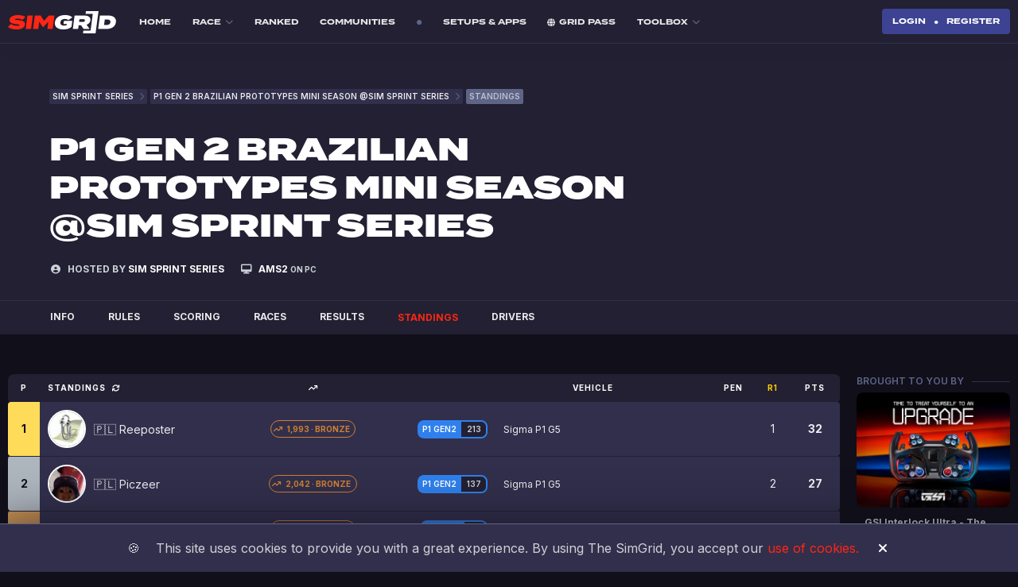

--- FILE ---
content_type: text/html; charset=utf-8
request_url: https://www.thesimgrid.com/championships/4675/standings
body_size: 21398
content:
<!DOCTYPE html>
<html>
  <head>
<script type="text/javascript">window.NREUM||(NREUM={});NREUM.info={"beacon":"bam.nr-data.net","errorBeacon":"bam.nr-data.net","licenseKey":"NRJS-4c4b392c5312c12628c","applicationID":"1519727147","transactionName":"Jl9bQ0NXXwlQRhtbDQRdRV5eVkANXERHFxYRUVtTWFZUFg==","queueTime":3,"applicationTime":115,"agent":""}</script>
<script type="text/javascript">(window.NREUM||(NREUM={})).init={ajax:{deny_list:["bam.nr-data.net"]},feature_flags:["soft_nav"]};(window.NREUM||(NREUM={})).loader_config={licenseKey:"NRJS-4c4b392c5312c12628c",applicationID:"1519727147",browserID:"1589015947"};;/*! For license information please see nr-loader-rum-1.306.0.min.js.LICENSE.txt */
(()=>{var e,t,r={122:(e,t,r)=>{"use strict";r.d(t,{a:()=>i});var n=r(944);function i(e,t){try{if(!e||"object"!=typeof e)return(0,n.R)(3);if(!t||"object"!=typeof t)return(0,n.R)(4);const r=Object.create(Object.getPrototypeOf(t),Object.getOwnPropertyDescriptors(t)),a=0===Object.keys(r).length?e:r;for(let o in a)if(void 0!==e[o])try{if(null===e[o]){r[o]=null;continue}Array.isArray(e[o])&&Array.isArray(t[o])?r[o]=Array.from(new Set([...e[o],...t[o]])):"object"==typeof e[o]&&"object"==typeof t[o]?r[o]=i(e[o],t[o]):r[o]=e[o]}catch(e){r[o]||(0,n.R)(1,e)}return r}catch(e){(0,n.R)(2,e)}}},154:(e,t,r)=>{"use strict";r.d(t,{OF:()=>c,RI:()=>i,WN:()=>u,bv:()=>a,eN:()=>l,gm:()=>o,mw:()=>s,sb:()=>d});var n=r(863);const i="undefined"!=typeof window&&!!window.document,a="undefined"!=typeof WorkerGlobalScope&&("undefined"!=typeof self&&self instanceof WorkerGlobalScope&&self.navigator instanceof WorkerNavigator||"undefined"!=typeof globalThis&&globalThis instanceof WorkerGlobalScope&&globalThis.navigator instanceof WorkerNavigator),o=i?window:"undefined"!=typeof WorkerGlobalScope&&("undefined"!=typeof self&&self instanceof WorkerGlobalScope&&self||"undefined"!=typeof globalThis&&globalThis instanceof WorkerGlobalScope&&globalThis),s=Boolean("hidden"===o?.document?.visibilityState),c=/iPad|iPhone|iPod/.test(o.navigator?.userAgent),d=c&&"undefined"==typeof SharedWorker,u=((()=>{const e=o.navigator?.userAgent?.match(/Firefox[/\s](\d+\.\d+)/);Array.isArray(e)&&e.length>=2&&e[1]})(),Date.now()-(0,n.t)()),l=()=>"undefined"!=typeof PerformanceNavigationTiming&&o?.performance?.getEntriesByType("navigation")?.[0]?.responseStart},163:(e,t,r)=>{"use strict";r.d(t,{j:()=>E});var n=r(384),i=r(741);var a=r(555);r(860).K7.genericEvents;const o="experimental.resources",s="register",c=e=>{if(!e||"string"!=typeof e)return!1;try{document.createDocumentFragment().querySelector(e)}catch{return!1}return!0};var d=r(614),u=r(944),l=r(122);const f="[data-nr-mask]",g=e=>(0,l.a)(e,(()=>{const e={feature_flags:[],experimental:{allow_registered_children:!1,resources:!1},mask_selector:"*",block_selector:"[data-nr-block]",mask_input_options:{color:!1,date:!1,"datetime-local":!1,email:!1,month:!1,number:!1,range:!1,search:!1,tel:!1,text:!1,time:!1,url:!1,week:!1,textarea:!1,select:!1,password:!0}};return{ajax:{deny_list:void 0,block_internal:!0,enabled:!0,autoStart:!0},api:{get allow_registered_children(){return e.feature_flags.includes(s)||e.experimental.allow_registered_children},set allow_registered_children(t){e.experimental.allow_registered_children=t},duplicate_registered_data:!1},browser_consent_mode:{enabled:!1},distributed_tracing:{enabled:void 0,exclude_newrelic_header:void 0,cors_use_newrelic_header:void 0,cors_use_tracecontext_headers:void 0,allowed_origins:void 0},get feature_flags(){return e.feature_flags},set feature_flags(t){e.feature_flags=t},generic_events:{enabled:!0,autoStart:!0},harvest:{interval:30},jserrors:{enabled:!0,autoStart:!0},logging:{enabled:!0,autoStart:!0},metrics:{enabled:!0,autoStart:!0},obfuscate:void 0,page_action:{enabled:!0},page_view_event:{enabled:!0,autoStart:!0},page_view_timing:{enabled:!0,autoStart:!0},performance:{capture_marks:!1,capture_measures:!1,capture_detail:!0,resources:{get enabled(){return e.feature_flags.includes(o)||e.experimental.resources},set enabled(t){e.experimental.resources=t},asset_types:[],first_party_domains:[],ignore_newrelic:!0}},privacy:{cookies_enabled:!0},proxy:{assets:void 0,beacon:void 0},session:{expiresMs:d.wk,inactiveMs:d.BB},session_replay:{autoStart:!0,enabled:!1,preload:!1,sampling_rate:10,error_sampling_rate:100,collect_fonts:!1,inline_images:!1,fix_stylesheets:!0,mask_all_inputs:!0,get mask_text_selector(){return e.mask_selector},set mask_text_selector(t){c(t)?e.mask_selector="".concat(t,",").concat(f):""===t||null===t?e.mask_selector=f:(0,u.R)(5,t)},get block_class(){return"nr-block"},get ignore_class(){return"nr-ignore"},get mask_text_class(){return"nr-mask"},get block_selector(){return e.block_selector},set block_selector(t){c(t)?e.block_selector+=",".concat(t):""!==t&&(0,u.R)(6,t)},get mask_input_options(){return e.mask_input_options},set mask_input_options(t){t&&"object"==typeof t?e.mask_input_options={...t,password:!0}:(0,u.R)(7,t)}},session_trace:{enabled:!0,autoStart:!0},soft_navigations:{enabled:!0,autoStart:!0},spa:{enabled:!0,autoStart:!0},ssl:void 0,user_actions:{enabled:!0,elementAttributes:["id","className","tagName","type"]}}})());var p=r(154),m=r(324);let h=0;const v={buildEnv:m.F3,distMethod:m.Xs,version:m.xv,originTime:p.WN},b={consented:!1},y={appMetadata:{},get consented(){return this.session?.state?.consent||b.consented},set consented(e){b.consented=e},customTransaction:void 0,denyList:void 0,disabled:!1,harvester:void 0,isolatedBacklog:!1,isRecording:!1,loaderType:void 0,maxBytes:3e4,obfuscator:void 0,onerror:void 0,ptid:void 0,releaseIds:{},session:void 0,timeKeeper:void 0,registeredEntities:[],jsAttributesMetadata:{bytes:0},get harvestCount(){return++h}},_=e=>{const t=(0,l.a)(e,y),r=Object.keys(v).reduce((e,t)=>(e[t]={value:v[t],writable:!1,configurable:!0,enumerable:!0},e),{});return Object.defineProperties(t,r)};var w=r(701);const x=e=>{const t=e.startsWith("http");e+="/",r.p=t?e:"https://"+e};var S=r(836),k=r(241);const R={accountID:void 0,trustKey:void 0,agentID:void 0,licenseKey:void 0,applicationID:void 0,xpid:void 0},A=e=>(0,l.a)(e,R),T=new Set;function E(e,t={},r,o){let{init:s,info:c,loader_config:d,runtime:u={},exposed:l=!0}=t;if(!c){const e=(0,n.pV)();s=e.init,c=e.info,d=e.loader_config}e.init=g(s||{}),e.loader_config=A(d||{}),c.jsAttributes??={},p.bv&&(c.jsAttributes.isWorker=!0),e.info=(0,a.D)(c);const f=e.init,m=[c.beacon,c.errorBeacon];T.has(e.agentIdentifier)||(f.proxy.assets&&(x(f.proxy.assets),m.push(f.proxy.assets)),f.proxy.beacon&&m.push(f.proxy.beacon),e.beacons=[...m],function(e){const t=(0,n.pV)();Object.getOwnPropertyNames(i.W.prototype).forEach(r=>{const n=i.W.prototype[r];if("function"!=typeof n||"constructor"===n)return;let a=t[r];e[r]&&!1!==e.exposed&&"micro-agent"!==e.runtime?.loaderType&&(t[r]=(...t)=>{const n=e[r](...t);return a?a(...t):n})})}(e),(0,n.US)("activatedFeatures",w.B),e.runSoftNavOverSpa&&=!0===f.soft_navigations.enabled&&f.feature_flags.includes("soft_nav")),u.denyList=[...f.ajax.deny_list||[],...f.ajax.block_internal?m:[]],u.ptid=e.agentIdentifier,u.loaderType=r,e.runtime=_(u),T.has(e.agentIdentifier)||(e.ee=S.ee.get(e.agentIdentifier),e.exposed=l,(0,k.W)({agentIdentifier:e.agentIdentifier,drained:!!w.B?.[e.agentIdentifier],type:"lifecycle",name:"initialize",feature:void 0,data:e.config})),T.add(e.agentIdentifier)}},234:(e,t,r)=>{"use strict";r.d(t,{W:()=>a});var n=r(836),i=r(687);class a{constructor(e,t){this.agentIdentifier=e,this.ee=n.ee.get(e),this.featureName=t,this.blocked=!1}deregisterDrain(){(0,i.x3)(this.agentIdentifier,this.featureName)}}},241:(e,t,r)=>{"use strict";r.d(t,{W:()=>a});var n=r(154);const i="newrelic";function a(e={}){try{n.gm.dispatchEvent(new CustomEvent(i,{detail:e}))}catch(e){}}},261:(e,t,r)=>{"use strict";r.d(t,{$9:()=>d,BL:()=>s,CH:()=>g,Dl:()=>_,Fw:()=>y,PA:()=>h,Pl:()=>n,Pv:()=>k,Tb:()=>l,U2:()=>a,V1:()=>S,Wb:()=>x,bt:()=>b,cD:()=>v,d3:()=>w,dT:()=>c,eY:()=>p,fF:()=>f,hG:()=>i,k6:()=>o,nb:()=>m,o5:()=>u});const n="api-",i="addPageAction",a="addToTrace",o="addRelease",s="finished",c="interaction",d="log",u="noticeError",l="pauseReplay",f="recordCustomEvent",g="recordReplay",p="register",m="setApplicationVersion",h="setCurrentRouteName",v="setCustomAttribute",b="setErrorHandler",y="setPageViewName",_="setUserId",w="start",x="wrapLogger",S="measure",k="consent"},289:(e,t,r)=>{"use strict";r.d(t,{GG:()=>o,Qr:()=>c,sB:()=>s});var n=r(878),i=r(389);function a(){return"undefined"==typeof document||"complete"===document.readyState}function o(e,t){if(a())return e();const r=(0,i.J)(e),o=setInterval(()=>{a()&&(clearInterval(o),r())},500);(0,n.sp)("load",r,t)}function s(e){if(a())return e();(0,n.DD)("DOMContentLoaded",e)}function c(e){if(a())return e();(0,n.sp)("popstate",e)}},324:(e,t,r)=>{"use strict";r.d(t,{F3:()=>i,Xs:()=>a,xv:()=>n});const n="1.306.0",i="PROD",a="CDN"},374:(e,t,r)=>{r.nc=(()=>{try{return document?.currentScript?.nonce}catch(e){}return""})()},384:(e,t,r)=>{"use strict";r.d(t,{NT:()=>o,US:()=>u,Zm:()=>s,bQ:()=>d,dV:()=>c,pV:()=>l});var n=r(154),i=r(863),a=r(910);const o={beacon:"bam.nr-data.net",errorBeacon:"bam.nr-data.net"};function s(){return n.gm.NREUM||(n.gm.NREUM={}),void 0===n.gm.newrelic&&(n.gm.newrelic=n.gm.NREUM),n.gm.NREUM}function c(){let e=s();return e.o||(e.o={ST:n.gm.setTimeout,SI:n.gm.setImmediate||n.gm.setInterval,CT:n.gm.clearTimeout,XHR:n.gm.XMLHttpRequest,REQ:n.gm.Request,EV:n.gm.Event,PR:n.gm.Promise,MO:n.gm.MutationObserver,FETCH:n.gm.fetch,WS:n.gm.WebSocket},(0,a.i)(...Object.values(e.o))),e}function d(e,t){let r=s();r.initializedAgents??={},t.initializedAt={ms:(0,i.t)(),date:new Date},r.initializedAgents[e]=t}function u(e,t){s()[e]=t}function l(){return function(){let e=s();const t=e.info||{};e.info={beacon:o.beacon,errorBeacon:o.errorBeacon,...t}}(),function(){let e=s();const t=e.init||{};e.init={...t}}(),c(),function(){let e=s();const t=e.loader_config||{};e.loader_config={...t}}(),s()}},389:(e,t,r)=>{"use strict";function n(e,t=500,r={}){const n=r?.leading||!1;let i;return(...r)=>{n&&void 0===i&&(e.apply(this,r),i=setTimeout(()=>{i=clearTimeout(i)},t)),n||(clearTimeout(i),i=setTimeout(()=>{e.apply(this,r)},t))}}function i(e){let t=!1;return(...r)=>{t||(t=!0,e.apply(this,r))}}r.d(t,{J:()=>i,s:()=>n})},555:(e,t,r)=>{"use strict";r.d(t,{D:()=>s,f:()=>o});var n=r(384),i=r(122);const a={beacon:n.NT.beacon,errorBeacon:n.NT.errorBeacon,licenseKey:void 0,applicationID:void 0,sa:void 0,queueTime:void 0,applicationTime:void 0,ttGuid:void 0,user:void 0,account:void 0,product:void 0,extra:void 0,jsAttributes:{},userAttributes:void 0,atts:void 0,transactionName:void 0,tNamePlain:void 0};function o(e){try{return!!e.licenseKey&&!!e.errorBeacon&&!!e.applicationID}catch(e){return!1}}const s=e=>(0,i.a)(e,a)},566:(e,t,r)=>{"use strict";r.d(t,{LA:()=>s,bz:()=>o});var n=r(154);const i="xxxxxxxx-xxxx-4xxx-yxxx-xxxxxxxxxxxx";function a(e,t){return e?15&e[t]:16*Math.random()|0}function o(){const e=n.gm?.crypto||n.gm?.msCrypto;let t,r=0;return e&&e.getRandomValues&&(t=e.getRandomValues(new Uint8Array(30))),i.split("").map(e=>"x"===e?a(t,r++).toString(16):"y"===e?(3&a()|8).toString(16):e).join("")}function s(e){const t=n.gm?.crypto||n.gm?.msCrypto;let r,i=0;t&&t.getRandomValues&&(r=t.getRandomValues(new Uint8Array(e)));const o=[];for(var s=0;s<e;s++)o.push(a(r,i++).toString(16));return o.join("")}},606:(e,t,r)=>{"use strict";r.d(t,{i:()=>a});var n=r(908);a.on=o;var i=a.handlers={};function a(e,t,r,a){o(a||n.d,i,e,t,r)}function o(e,t,r,i,a){a||(a="feature"),e||(e=n.d);var o=t[a]=t[a]||{};(o[r]=o[r]||[]).push([e,i])}},607:(e,t,r)=>{"use strict";r.d(t,{W:()=>n});const n=(0,r(566).bz)()},614:(e,t,r)=>{"use strict";r.d(t,{BB:()=>o,H3:()=>n,g:()=>d,iL:()=>c,tS:()=>s,uh:()=>i,wk:()=>a});const n="NRBA",i="SESSION",a=144e5,o=18e5,s={STARTED:"session-started",PAUSE:"session-pause",RESET:"session-reset",RESUME:"session-resume",UPDATE:"session-update"},c={SAME_TAB:"same-tab",CROSS_TAB:"cross-tab"},d={OFF:0,FULL:1,ERROR:2}},630:(e,t,r)=>{"use strict";r.d(t,{T:()=>n});const n=r(860).K7.pageViewEvent},646:(e,t,r)=>{"use strict";r.d(t,{y:()=>n});class n{constructor(e){this.contextId=e}}},687:(e,t,r)=>{"use strict";r.d(t,{Ak:()=>d,Ze:()=>f,x3:()=>u});var n=r(241),i=r(836),a=r(606),o=r(860),s=r(646);const c={};function d(e,t){const r={staged:!1,priority:o.P3[t]||0};l(e),c[e].get(t)||c[e].set(t,r)}function u(e,t){e&&c[e]&&(c[e].get(t)&&c[e].delete(t),p(e,t,!1),c[e].size&&g(e))}function l(e){if(!e)throw new Error("agentIdentifier required");c[e]||(c[e]=new Map)}function f(e="",t="feature",r=!1){if(l(e),!e||!c[e].get(t)||r)return p(e,t);c[e].get(t).staged=!0,g(e)}function g(e){const t=Array.from(c[e]);t.every(([e,t])=>t.staged)&&(t.sort((e,t)=>e[1].priority-t[1].priority),t.forEach(([t])=>{c[e].delete(t),p(e,t)}))}function p(e,t,r=!0){const o=e?i.ee.get(e):i.ee,c=a.i.handlers;if(!o.aborted&&o.backlog&&c){if((0,n.W)({agentIdentifier:e,type:"lifecycle",name:"drain",feature:t}),r){const e=o.backlog[t],r=c[t];if(r){for(let t=0;e&&t<e.length;++t)m(e[t],r);Object.entries(r).forEach(([e,t])=>{Object.values(t||{}).forEach(t=>{t[0]?.on&&t[0]?.context()instanceof s.y&&t[0].on(e,t[1])})})}}o.isolatedBacklog||delete c[t],o.backlog[t]=null,o.emit("drain-"+t,[])}}function m(e,t){var r=e[1];Object.values(t[r]||{}).forEach(t=>{var r=e[0];if(t[0]===r){var n=t[1],i=e[3],a=e[2];n.apply(i,a)}})}},699:(e,t,r)=>{"use strict";r.d(t,{It:()=>a,KC:()=>s,No:()=>i,qh:()=>o});var n=r(860);const i=16e3,a=1e6,o="SESSION_ERROR",s={[n.K7.logging]:!0,[n.K7.genericEvents]:!1,[n.K7.jserrors]:!1,[n.K7.ajax]:!1}},701:(e,t,r)=>{"use strict";r.d(t,{B:()=>a,t:()=>o});var n=r(241);const i=new Set,a={};function o(e,t){const r=t.agentIdentifier;a[r]??={},e&&"object"==typeof e&&(i.has(r)||(t.ee.emit("rumresp",[e]),a[r]=e,i.add(r),(0,n.W)({agentIdentifier:r,loaded:!0,drained:!0,type:"lifecycle",name:"load",feature:void 0,data:e})))}},741:(e,t,r)=>{"use strict";r.d(t,{W:()=>a});var n=r(944),i=r(261);class a{#e(e,...t){if(this[e]!==a.prototype[e])return this[e](...t);(0,n.R)(35,e)}addPageAction(e,t){return this.#e(i.hG,e,t)}register(e){return this.#e(i.eY,e)}recordCustomEvent(e,t){return this.#e(i.fF,e,t)}setPageViewName(e,t){return this.#e(i.Fw,e,t)}setCustomAttribute(e,t,r){return this.#e(i.cD,e,t,r)}noticeError(e,t){return this.#e(i.o5,e,t)}setUserId(e){return this.#e(i.Dl,e)}setApplicationVersion(e){return this.#e(i.nb,e)}setErrorHandler(e){return this.#e(i.bt,e)}addRelease(e,t){return this.#e(i.k6,e,t)}log(e,t){return this.#e(i.$9,e,t)}start(){return this.#e(i.d3)}finished(e){return this.#e(i.BL,e)}recordReplay(){return this.#e(i.CH)}pauseReplay(){return this.#e(i.Tb)}addToTrace(e){return this.#e(i.U2,e)}setCurrentRouteName(e){return this.#e(i.PA,e)}interaction(e){return this.#e(i.dT,e)}wrapLogger(e,t,r){return this.#e(i.Wb,e,t,r)}measure(e,t){return this.#e(i.V1,e,t)}consent(e){return this.#e(i.Pv,e)}}},782:(e,t,r)=>{"use strict";r.d(t,{T:()=>n});const n=r(860).K7.pageViewTiming},836:(e,t,r)=>{"use strict";r.d(t,{P:()=>s,ee:()=>c});var n=r(384),i=r(990),a=r(646),o=r(607);const s="nr@context:".concat(o.W),c=function e(t,r){var n={},o={},u={},l=!1;try{l=16===r.length&&d.initializedAgents?.[r]?.runtime.isolatedBacklog}catch(e){}var f={on:p,addEventListener:p,removeEventListener:function(e,t){var r=n[e];if(!r)return;for(var i=0;i<r.length;i++)r[i]===t&&r.splice(i,1)},emit:function(e,r,n,i,a){!1!==a&&(a=!0);if(c.aborted&&!i)return;t&&a&&t.emit(e,r,n);var s=g(n);m(e).forEach(e=>{e.apply(s,r)});var d=v()[o[e]];d&&d.push([f,e,r,s]);return s},get:h,listeners:m,context:g,buffer:function(e,t){const r=v();if(t=t||"feature",f.aborted)return;Object.entries(e||{}).forEach(([e,n])=>{o[n]=t,t in r||(r[t]=[])})},abort:function(){f._aborted=!0,Object.keys(f.backlog).forEach(e=>{delete f.backlog[e]})},isBuffering:function(e){return!!v()[o[e]]},debugId:r,backlog:l?{}:t&&"object"==typeof t.backlog?t.backlog:{},isolatedBacklog:l};return Object.defineProperty(f,"aborted",{get:()=>{let e=f._aborted||!1;return e||(t&&(e=t.aborted),e)}}),f;function g(e){return e&&e instanceof a.y?e:e?(0,i.I)(e,s,()=>new a.y(s)):new a.y(s)}function p(e,t){n[e]=m(e).concat(t)}function m(e){return n[e]||[]}function h(t){return u[t]=u[t]||e(f,t)}function v(){return f.backlog}}(void 0,"globalEE"),d=(0,n.Zm)();d.ee||(d.ee=c)},843:(e,t,r)=>{"use strict";r.d(t,{G:()=>a,u:()=>i});var n=r(878);function i(e,t=!1,r,i){(0,n.DD)("visibilitychange",function(){if(t)return void("hidden"===document.visibilityState&&e());e(document.visibilityState)},r,i)}function a(e,t,r){(0,n.sp)("pagehide",e,t,r)}},860:(e,t,r)=>{"use strict";r.d(t,{$J:()=>u,K7:()=>c,P3:()=>d,XX:()=>i,Yy:()=>s,df:()=>a,qY:()=>n,v4:()=>o});const n="events",i="jserrors",a="browser/blobs",o="rum",s="browser/logs",c={ajax:"ajax",genericEvents:"generic_events",jserrors:i,logging:"logging",metrics:"metrics",pageAction:"page_action",pageViewEvent:"page_view_event",pageViewTiming:"page_view_timing",sessionReplay:"session_replay",sessionTrace:"session_trace",softNav:"soft_navigations",spa:"spa"},d={[c.pageViewEvent]:1,[c.pageViewTiming]:2,[c.metrics]:3,[c.jserrors]:4,[c.spa]:5,[c.ajax]:6,[c.sessionTrace]:7,[c.softNav]:8,[c.sessionReplay]:9,[c.logging]:10,[c.genericEvents]:11},u={[c.pageViewEvent]:o,[c.pageViewTiming]:n,[c.ajax]:n,[c.spa]:n,[c.softNav]:n,[c.metrics]:i,[c.jserrors]:i,[c.sessionTrace]:a,[c.sessionReplay]:a,[c.logging]:s,[c.genericEvents]:"ins"}},863:(e,t,r)=>{"use strict";function n(){return Math.floor(performance.now())}r.d(t,{t:()=>n})},878:(e,t,r)=>{"use strict";function n(e,t){return{capture:e,passive:!1,signal:t}}function i(e,t,r=!1,i){window.addEventListener(e,t,n(r,i))}function a(e,t,r=!1,i){document.addEventListener(e,t,n(r,i))}r.d(t,{DD:()=>a,jT:()=>n,sp:()=>i})},908:(e,t,r)=>{"use strict";r.d(t,{d:()=>n,p:()=>i});var n=r(836).ee.get("handle");function i(e,t,r,i,a){a?(a.buffer([e],i),a.emit(e,t,r)):(n.buffer([e],i),n.emit(e,t,r))}},910:(e,t,r)=>{"use strict";r.d(t,{i:()=>a});var n=r(944);const i=new Map;function a(...e){return e.every(e=>{if(i.has(e))return i.get(e);const t="function"==typeof e?e.toString():"",r=t.includes("[native code]"),a=t.includes("nrWrapper");return r||a||(0,n.R)(64,e?.name||t),i.set(e,r),r})}},944:(e,t,r)=>{"use strict";r.d(t,{R:()=>i});var n=r(241);function i(e,t){"function"==typeof console.debug&&(console.debug("New Relic Warning: https://github.com/newrelic/newrelic-browser-agent/blob/main/docs/warning-codes.md#".concat(e),t),(0,n.W)({agentIdentifier:null,drained:null,type:"data",name:"warn",feature:"warn",data:{code:e,secondary:t}}))}},969:(e,t,r)=>{"use strict";r.d(t,{TZ:()=>n,XG:()=>s,rs:()=>i,xV:()=>o,z_:()=>a});const n=r(860).K7.metrics,i="sm",a="cm",o="storeSupportabilityMetrics",s="storeEventMetrics"},990:(e,t,r)=>{"use strict";r.d(t,{I:()=>i});var n=Object.prototype.hasOwnProperty;function i(e,t,r){if(n.call(e,t))return e[t];var i=r();if(Object.defineProperty&&Object.keys)try{return Object.defineProperty(e,t,{value:i,writable:!0,enumerable:!1}),i}catch(e){}return e[t]=i,i}}},n={};function i(e){var t=n[e];if(void 0!==t)return t.exports;var a=n[e]={exports:{}};return r[e](a,a.exports,i),a.exports}i.m=r,i.d=(e,t)=>{for(var r in t)i.o(t,r)&&!i.o(e,r)&&Object.defineProperty(e,r,{enumerable:!0,get:t[r]})},i.f={},i.e=e=>Promise.all(Object.keys(i.f).reduce((t,r)=>(i.f[r](e,t),t),[])),i.u=e=>"nr-rum-1.306.0.min.js",i.o=(e,t)=>Object.prototype.hasOwnProperty.call(e,t),e={},t="NRBA-1.306.0.PROD:",i.l=(r,n,a,o)=>{if(e[r])e[r].push(n);else{var s,c;if(void 0!==a)for(var d=document.getElementsByTagName("script"),u=0;u<d.length;u++){var l=d[u];if(l.getAttribute("src")==r||l.getAttribute("data-webpack")==t+a){s=l;break}}if(!s){c=!0;var f={296:"sha512-XHJAyYwsxAD4jnOFenBf2aq49/pv28jKOJKs7YGQhagYYI2Zk8nHflZPdd7WiilkmEkgIZQEFX4f1AJMoyzKwA=="};(s=document.createElement("script")).charset="utf-8",i.nc&&s.setAttribute("nonce",i.nc),s.setAttribute("data-webpack",t+a),s.src=r,0!==s.src.indexOf(window.location.origin+"/")&&(s.crossOrigin="anonymous"),f[o]&&(s.integrity=f[o])}e[r]=[n];var g=(t,n)=>{s.onerror=s.onload=null,clearTimeout(p);var i=e[r];if(delete e[r],s.parentNode&&s.parentNode.removeChild(s),i&&i.forEach(e=>e(n)),t)return t(n)},p=setTimeout(g.bind(null,void 0,{type:"timeout",target:s}),12e4);s.onerror=g.bind(null,s.onerror),s.onload=g.bind(null,s.onload),c&&document.head.appendChild(s)}},i.r=e=>{"undefined"!=typeof Symbol&&Symbol.toStringTag&&Object.defineProperty(e,Symbol.toStringTag,{value:"Module"}),Object.defineProperty(e,"__esModule",{value:!0})},i.p="https://js-agent.newrelic.com/",(()=>{var e={374:0,840:0};i.f.j=(t,r)=>{var n=i.o(e,t)?e[t]:void 0;if(0!==n)if(n)r.push(n[2]);else{var a=new Promise((r,i)=>n=e[t]=[r,i]);r.push(n[2]=a);var o=i.p+i.u(t),s=new Error;i.l(o,r=>{if(i.o(e,t)&&(0!==(n=e[t])&&(e[t]=void 0),n)){var a=r&&("load"===r.type?"missing":r.type),o=r&&r.target&&r.target.src;s.message="Loading chunk "+t+" failed: ("+a+": "+o+")",s.name="ChunkLoadError",s.type=a,s.request=o,n[1](s)}},"chunk-"+t,t)}};var t=(t,r)=>{var n,a,[o,s,c]=r,d=0;if(o.some(t=>0!==e[t])){for(n in s)i.o(s,n)&&(i.m[n]=s[n]);if(c)c(i)}for(t&&t(r);d<o.length;d++)a=o[d],i.o(e,a)&&e[a]&&e[a][0](),e[a]=0},r=self["webpackChunk:NRBA-1.306.0.PROD"]=self["webpackChunk:NRBA-1.306.0.PROD"]||[];r.forEach(t.bind(null,0)),r.push=t.bind(null,r.push.bind(r))})(),(()=>{"use strict";i(374);var e=i(566),t=i(741);class r extends t.W{agentIdentifier=(0,e.LA)(16)}var n=i(860);const a=Object.values(n.K7);var o=i(163);var s=i(908),c=i(863),d=i(261),u=i(241),l=i(944),f=i(701),g=i(969);function p(e,t,i,a){const o=a||i;!o||o[e]&&o[e]!==r.prototype[e]||(o[e]=function(){(0,s.p)(g.xV,["API/"+e+"/called"],void 0,n.K7.metrics,i.ee),(0,u.W)({agentIdentifier:i.agentIdentifier,drained:!!f.B?.[i.agentIdentifier],type:"data",name:"api",feature:d.Pl+e,data:{}});try{return t.apply(this,arguments)}catch(e){(0,l.R)(23,e)}})}function m(e,t,r,n,i){const a=e.info;null===r?delete a.jsAttributes[t]:a.jsAttributes[t]=r,(i||null===r)&&(0,s.p)(d.Pl+n,[(0,c.t)(),t,r],void 0,"session",e.ee)}var h=i(687),v=i(234),b=i(289),y=i(154),_=i(384);const w=e=>y.RI&&!0===e?.privacy.cookies_enabled;function x(e){return!!(0,_.dV)().o.MO&&w(e)&&!0===e?.session_trace.enabled}var S=i(389),k=i(699);class R extends v.W{constructor(e,t){super(e.agentIdentifier,t),this.agentRef=e,this.abortHandler=void 0,this.featAggregate=void 0,this.loadedSuccessfully=void 0,this.onAggregateImported=new Promise(e=>{this.loadedSuccessfully=e}),this.deferred=Promise.resolve(),!1===e.init[this.featureName].autoStart?this.deferred=new Promise((t,r)=>{this.ee.on("manual-start-all",(0,S.J)(()=>{(0,h.Ak)(e.agentIdentifier,this.featureName),t()}))}):(0,h.Ak)(e.agentIdentifier,t)}importAggregator(e,t,r={}){if(this.featAggregate)return;const n=async()=>{let n;await this.deferred;try{if(w(e.init)){const{setupAgentSession:t}=await i.e(296).then(i.bind(i,305));n=t(e)}}catch(e){(0,l.R)(20,e),this.ee.emit("internal-error",[e]),(0,s.p)(k.qh,[e],void 0,this.featureName,this.ee)}try{if(!this.#t(this.featureName,n,e.init))return(0,h.Ze)(this.agentIdentifier,this.featureName),void this.loadedSuccessfully(!1);const{Aggregate:i}=await t();this.featAggregate=new i(e,r),e.runtime.harvester.initializedAggregates.push(this.featAggregate),this.loadedSuccessfully(!0)}catch(e){(0,l.R)(34,e),this.abortHandler?.(),(0,h.Ze)(this.agentIdentifier,this.featureName,!0),this.loadedSuccessfully(!1),this.ee&&this.ee.abort()}};y.RI?(0,b.GG)(()=>n(),!0):n()}#t(e,t,r){if(this.blocked)return!1;switch(e){case n.K7.sessionReplay:return x(r)&&!!t;case n.K7.sessionTrace:return!!t;default:return!0}}}var A=i(630),T=i(614);class E extends R{static featureName=A.T;constructor(e){var t;super(e,A.T),this.setupInspectionEvents(e.agentIdentifier),t=e,p(d.Fw,function(e,r){"string"==typeof e&&("/"!==e.charAt(0)&&(e="/"+e),t.runtime.customTransaction=(r||"http://custom.transaction")+e,(0,s.p)(d.Pl+d.Fw,[(0,c.t)()],void 0,void 0,t.ee))},t),this.importAggregator(e,()=>i.e(296).then(i.bind(i,943)))}setupInspectionEvents(e){const t=(t,r)=>{t&&(0,u.W)({agentIdentifier:e,timeStamp:t.timeStamp,loaded:"complete"===t.target.readyState,type:"window",name:r,data:t.target.location+""})};(0,b.sB)(e=>{t(e,"DOMContentLoaded")}),(0,b.GG)(e=>{t(e,"load")}),(0,b.Qr)(e=>{t(e,"navigate")}),this.ee.on(T.tS.UPDATE,(t,r)=>{(0,u.W)({agentIdentifier:e,type:"lifecycle",name:"session",data:r})})}}var N=i(843),I=i(782);class j extends R{static featureName=I.T;constructor(e){super(e,I.T),y.RI&&((0,N.u)(()=>(0,s.p)("docHidden",[(0,c.t)()],void 0,I.T,this.ee),!0),(0,N.G)(()=>(0,s.p)("winPagehide",[(0,c.t)()],void 0,I.T,this.ee)),this.importAggregator(e,()=>i.e(296).then(i.bind(i,117))))}}class P extends R{static featureName=g.TZ;constructor(e){super(e,g.TZ),y.RI&&document.addEventListener("securitypolicyviolation",e=>{(0,s.p)(g.xV,["Generic/CSPViolation/Detected"],void 0,this.featureName,this.ee)}),this.importAggregator(e,()=>i.e(296).then(i.bind(i,623)))}}new class extends r{constructor(e){var t;(super(),y.gm)?(this.features={},(0,_.bQ)(this.agentIdentifier,this),this.desiredFeatures=new Set(e.features||[]),this.desiredFeatures.add(E),this.runSoftNavOverSpa=[...this.desiredFeatures].some(e=>e.featureName===n.K7.softNav),(0,o.j)(this,e,e.loaderType||"agent"),t=this,p(d.cD,function(e,r,n=!1){if("string"==typeof e){if(["string","number","boolean"].includes(typeof r)||null===r)return m(t,e,r,d.cD,n);(0,l.R)(40,typeof r)}else(0,l.R)(39,typeof e)},t),function(e){p(d.Dl,function(t){if("string"==typeof t||null===t)return m(e,"enduser.id",t,d.Dl,!0);(0,l.R)(41,typeof t)},e)}(this),function(e){p(d.nb,function(t){if("string"==typeof t||null===t)return m(e,"application.version",t,d.nb,!1);(0,l.R)(42,typeof t)},e)}(this),function(e){p(d.d3,function(){e.ee.emit("manual-start-all")},e)}(this),function(e){p(d.Pv,function(t=!0){if("boolean"==typeof t){if((0,s.p)(d.Pl+d.Pv,[t],void 0,"session",e.ee),e.runtime.consented=t,t){const t=e.features.page_view_event;t.onAggregateImported.then(e=>{const r=t.featAggregate;e&&!r.sentRum&&r.sendRum()})}}else(0,l.R)(65,typeof t)},e)}(this),this.run()):(0,l.R)(21)}get config(){return{info:this.info,init:this.init,loader_config:this.loader_config,runtime:this.runtime}}get api(){return this}run(){try{const e=function(e){const t={};return a.forEach(r=>{t[r]=!!e[r]?.enabled}),t}(this.init),t=[...this.desiredFeatures];t.sort((e,t)=>n.P3[e.featureName]-n.P3[t.featureName]),t.forEach(t=>{if(!e[t.featureName]&&t.featureName!==n.K7.pageViewEvent)return;if(this.runSoftNavOverSpa&&t.featureName===n.K7.spa)return;if(!this.runSoftNavOverSpa&&t.featureName===n.K7.softNav)return;const r=function(e){switch(e){case n.K7.ajax:return[n.K7.jserrors];case n.K7.sessionTrace:return[n.K7.ajax,n.K7.pageViewEvent];case n.K7.sessionReplay:return[n.K7.sessionTrace];case n.K7.pageViewTiming:return[n.K7.pageViewEvent];default:return[]}}(t.featureName).filter(e=>!(e in this.features));r.length>0&&(0,l.R)(36,{targetFeature:t.featureName,missingDependencies:r}),this.features[t.featureName]=new t(this)})}catch(e){(0,l.R)(22,e);for(const e in this.features)this.features[e].abortHandler?.();const t=(0,_.Zm)();delete t.initializedAgents[this.agentIdentifier]?.features,delete this.sharedAggregator;return t.ee.get(this.agentIdentifier).abort(),!1}}}({features:[E,j,P],loaderType:"lite"})})()})();</script>
  <title>P1 Gen 2 Brazilian Prototypes Mini Season @Sim Sprint Series | The SimGrid</title>

  <meta name="csrf-param" content="authenticity_token" />
<meta name="csrf-token" content="JE52z82g6Dsz7Q7n7GuV6Gq6oH9ha-hT7lnQ_yKnuLgv3x-4dwpYbFgwrU_Fd_pvLWKS7G_yICsvVoSMF768uw" />
  

  <meta name="viewport" content="width=device-width, initial-scale=1">
  <meta name="title" content="P1 Gen 2 Brazilian Prototypes Mini Season @Sim Sprint Series | The SimGrid">
  <meta name="keywords" content="The Sim Grid,  Sim Grid,  thesimgrid,  simgrid,  ACC,  Assetto Corsa Competizione,  Assetto Corsa,  Coach David,  David Perel, P1 Gen 2 Brazilian Prototypes Mini Season @Sim Sprint Series">

    <meta name="description" content="P1 Gen 2 Brazilian Prototypes Mini Season @Sim Sprint Series on The SimGrid">

    <meta property="og:locale" content="en_US"/>
  <meta property="og:type" content="article"/>
  <meta property="og:title" content="P1 Gen 2 Brazilian Prototypes Mini Season @Sim Sprint Series on SimGrid"/>
  <meta property="og:description" content="P1 Gen 2 Brazilian Prototypes Mini Season @Sim Sprint Series"/>
  <meta property="og:url" content="https://www.thesimgrid.com/championships/4675/standings"/>
  <meta property="og:site_name" content="The SimGrid"/>
  <meta property="og:image" content="https://cdn.thesimgrid.com/4wj2h97umbi1sf6y9nnac56g6j2c"/>
  <meta property="og:image:width" content="1280"/>
  <meta property="og:image:height" content="720"/>
  <meta property="og:image:type" content="image/jpeg"/>
  <meta name="twitter:card" content="summary_large_image"/>
  <meta name="twitter:site" content="@sim_grid"/>
  <meta name="twitter:image" content="https://cdn.thesimgrid.com/4wj2h97umbi1sf6y9nnac56g6j2c"/>


  <link rel="apple-touch-icon" sizes="180x180" href="/apple-touch-icon.png">
  <link rel="icon" type="image/png" sizes="32x32" href="/favicon-32x32.png">
  <link rel="icon" type="image/png" sizes="16x16" href="/favicon-16x16.png">
  <link rel="manifest" href="/site.webmanifest">
  <link rel="mask-icon" href="/safari-pinned-tab.png">
  <meta name="msapplication-TileColor" content="#da532c">
  <meta name="theme-color" content="#222032">


  <link rel="stylesheet" href="/assets/application-8eafdf69e9b7a7dabfee27b3c96f214485c8970fd7939121f595f5dfe35b35d2.css" media="all" data-turbolinks-track="reload" />

  <link rel="stylesheet" href="https://use.typekit.net/jlg6rcm.css">
<link rel="preconnect" href="https://fonts.gstatic.com"> 
<link href="https://fonts.googleapis.com/css2?family=Inter:wght@400;500;700;900&display=swap" rel="stylesheet">
<style>
:root{
  --brand-primary-color: #FF2614;

  --brand-secondary-color--1: #100F1A;
  --brand-secondary-color--2: #222032;
  --brand-secondary-color--3: #322F4C;
  --brand-secondary-color--5: #53616F;

  --light-color--1: #ffffff;
  --light-color--2: #F1F3F5;
  --light-color--3: #E9ECEF;
  --light-color--4: #CDD2D7;

  --icon-light: #CDD2D7;
  --icon-dark: #53616F;

  --footer-color: #100F1A;
  --footer-title: #FF2614;


  --main-font: inter, helvetica, arial sans-serif;
  --secondary-font: termina, helvetica, arial, sans-serif;
  --monospace-font: SFMono-Regular, Menlo, Monaco, Consolas, "Liberation Mono", "Courier New", monospace;

  --font-size: 1rem; /*16px*/

  --background-color: #F1F3F5;

  --link-color: #D9262A;
  --link-hover-color: #B61F23; 

  --header-back-color: #fff;
  --header-font-color: #100F1A;
  --nav-logo-height: 28px;
}

.site-header{
  background: var(--header-back-color) !important;
  border-bottom: 1px solid #D0D0D0;
}

.navbar-nav{
  font-family: var(--secondary-font);
  font-size: 10px;
  font-weight: 600;
}

</style>

  <script src="/assets/application-9d33346f7476993d25be1ad55d50d4fde4ce11bb6ba802c635ae9123b991449b.js" data-turbolinks-track="reload"></script>
      <div class="cookies-eu js-cookies-eu d-flex justify-content-center p-3 shadow-lg" >
      <span class="cookies-eu-info">
        🍪
      </span>
      <span class="cookies-eu-content-holder">
        This site uses cookies to provide you with a great experience. By using The SimGrid, you accept our 
          <a href="https://pits.thesimgrid.com/privacy/" class="cookies-eu-link" target="_blank"> use of cookies. </a>
      </span>
      <span class="cookies-eu-button-holder">
      <i class="fas fa-fw fa-times js-cookies-eu-ok"></i>
      </span>
    </div>




  <!-- Affiliate Code for SimGrid Pro - FirstPromoter -->
  <script>(function(w){w.fpr=w.fpr||function(){w.fpr.q = w.fpr.q||[];w.fpr.q[arguments[0]=='set'?'unshift':'push'](arguments);};})(window);
  fpr("init", {cid:"g6pg9euj"});
  fpr("click");
  </script>
  <script src="https://cdn.firstpromoter.com/fpr.js" async></script>

  <!-- Hotjar -->
    <script>
      (function(h,o,t,j,a,r){
          h.hj=h.hj||function(){(h.hj.q=h.hj.q||[]).push(arguments)};
          h._hjSettings={hjid:5078537,hjsv:6};
          a=o.getElementsByTagName('head')[0];
          r=o.createElement('script');r.async=1;
          r.src=t+h._hjSettings.hjid+j+h._hjSettings.hjsv;
          a.appendChild(r);
      })(window,document,'https://static.hotjar.com/c/hotjar-','.js?sv=');
    </script>

  <!-- Google Verification -->
  <meta name="google-site-verification" content="ltRitIDV00-_iFRa3XqIdl6GZBZw23Pt3XfNC3jrlUc" />

  <!-- Global site tag (gtag.js) - Google Analytics -->
  <script async src="https://www.googletagmanager.com/gtag/js?id=UA-994394-52"></script>
      <script>
        window.dataLayer = window.dataLayer || [];
        function gtag(){dataLayer.push(arguments);}
        gtag('js', new Date());
        gtag('config', 'UA-994394-52');
      </script>

  <!-- Meta -->
    <script>
      !function(f,b,e,v,n,t,s)
      {if(f.fbq)return;n=f.fbq=function(){n.callMethod?
      n.callMethod.apply(n,arguments):n.queue.push(arguments)};
      if(!f._fbq)f._fbq=n;n.push=n;n.loaded=!0;n.version='2.0';
      n.queue=[];t=b.createElement(e);t.async=!0;
      t.src=v;s=b.getElementsByTagName(e)[0];
      s.parentNode.insertBefore(t,s)}(window, document,'script',
      'https://connect.facebook.net/en_US/fbevents.js');
      fbq('init', '501922969049950');
      fbq('track', 'PageView');
    </script>
    <noscript><img height="1" width="1" style="display:none"
    src="https://www.facebook.com/tr?id=501922969049950&ev=PageView&noscript=1"
    /></noscript>

</head>


  <body class=bg-dark data-user-id="">
    <div class='modal fade' id='remoteModal' tabindex="-1" aria-hidden="true">
  <div class='modal-dialog modal-dialog-centered' role="document">
    <div class='modal-content'>
      <div class="modal-body">
        <button type="button" class="btn btn-sm position-absolute end-0 top-0 mt-1" data-bs-dismiss="modal" aria-label="Close">
          <i class="fas fa-times fa-lg fa-fw"></i>
        </button>
        <div class='remote-content'>
          <div class='text-center'>
            <i class='fa fa-gear fa-spin fa-2x'></i>
          </div>
        </div>
      </div>
    </div>
  </div>
</div>

    
<header class="main-header shadow navbar navbar-expand-lg navbar-dark bg-gray-800 border-bottom border-gray-700 fixed-top ">
  <div class="container-fluid">
    <a class="navbar-brand" href="/">
      <img src="/assets/logo-simgrid-white.png" />
</a>    <div class="navbar-light d-flex d-lg-none align-items-center">
      <button type="button" class="navbar-toggler ms-auto" data-bs-toggle="offcanvas" data-bs-target="#navbarNav" aria-controls="navbarNav" aria-expanded="false">
        <span class="navbar-toggler-icon"></span>
      </button>
    </div>
    <div class="offcanvas offcanvas-end offcanvas-draw navbar-mobile" id="navbarNav">
      <ul class="navbar-nav navbar-dark w-100 mb-lg-0 mr-auto">
        <li class="nav-item">
          <a class="nav-link " href="/">Home</a>
        </li>
        <li class="nav-item dropdown has-mega-menu">
          <a class="nav-link dropdown-toggle" href="#" data-bs-toggle="dropdown">
            Race
            <i class="fa fa-chevron-down ms-1 text-gray-600"></i>
          </a>
          <div class="dropdown-menu mega-menu menu-chunky p-0 shadow-lg bg-gray-800 border-bottom border-gray-700" role="menu" data-bs-popper="none">
            <div class="container">
              <div class="row row-cols-1 row-cols-md-3">
                <div class="col p-0 p-md-1 p-lg-4 mb-2 mb-lg-0">
                  <div class="race_header d-flex d-lg-none justify-content-between align-items-center font-body">
                    <span class="text-gray-400 mb-0 nowrap text-uppercase fs-xxs fw-bold">
                      Daily Racing
                    </span>
                    <hr class="w-100 ms-2 bg-gray-700">
                  </div>

                  <div class="d-none d-lg-block mb-2">
                    <h5 class="fs-xs mb-1 text-white">
                      <i class="fa-solid fa-wreath-laurel text-blue-700 me-1"></i>
                      Daily Racing
                    </h5>
                    <p class="d-none d-lg-block font-body fs-sm fw-normal text-gray-400 mb-1">
                      Join a grid tailored to your skill level. Available for PC and next-gen consoles, featuring crossplay between <i class="fa-brands fa-xbox text-green"></i> Xbox and <i class="fa-brands fa-playstation text-blue-700"></i> PlayStation.
                    </p>
                  </div>
                  <ul class="list-unstyled text-uppercase mega-submenu">
                    <li>
                      <a data-turbolinks="false" class="dropdown-item text-gray-300" href="/seasons#seasons_ac_evo_pc">
                        <i class="fas fa-wreath-laurel fa-fw me-1 text-gray-400"></i>
                        Assetto Corsa Evo PC
</a>                    </li>
                    <li>
                      <a data-turbolinks="false" class="dropdown-item text-gray-300" href="/seasons#seasons_acc_pc">
                        <i class="fas fa-desktop fa-fw me-1 text-gray-400"></i>
                        ACC PC
</a>                    </li>
                    <li>
                      <a data-turbolinks="false" class="dropdown-item text-gray-300" href="/seasons#seasons_acc_crossplay">
                        <i class="fas fa-gamepad fa-fw me-1 text-gray-400"></i>
                        ACC Consoles
</a>                    </li>
                  </ul>

                </div>
                <div class="col p-0 p-md-1 p-lg-4 mb-2 mb-lg-0">

                  <div class="race_header d-flex d-lg-none justify-content-between align-items-center font-body">
                    <span class="text-gray-400 mb-0 nowrap text-uppercase fs-xxs fw-bold">
                      Championships &amp; Leagues
                    </span>
                    <hr class="w-100 ms-2 bg-gray-700">
                  </div>

                  <div class="d-none d-lg-block mb-2">
                    <h5 class="fs-xs mb-1 text-white">
                      <i class="fa-solid fa-gas-pump text-blue-700 me-1"></i>
                      Championships &amp; Leagues
                    </h5>
                    <p class="d-none d-lg-block font-body fs-sm fw-normal text-gray-400 mb-1">
                      Discover championships &amp; leagues hosted by wonderful communities on multiple platforms.
                    </p>
                  </div>
                  <ul class="list-unstyled text-uppercase mega-submenu">
                      <li>
                        <a data-turbolinks="false" class="dropdown-item text-gray-300 d-flex justify-content-between" href="/games/assetto-corsa-pc">
                          <span>
                            <i class="fa-solid fa-desktop fa-fw me-1 text-gray-400" aria-hidden="true"></i>
                            AC
                          </span>
                          <span class="text-gray-600 ms-1">PC</span>
</a>                      </li>
                      <li>
                        <a data-turbolinks="false" class="dropdown-item text-gray-300 d-flex justify-content-between" href="/games/assetto-corsa-competizione-crossplay">
                          <span>
                            <i class="fa-solid fa-random fa-fw me-1 text-gray-400" aria-hidden="true"></i>
                            ACC
                          </span>
                          <span class="text-gray-600 ms-1">Crossplay</span>
</a>                      </li>
                      <li>
                        <a data-turbolinks="false" class="dropdown-item text-gray-300 d-flex justify-content-between" href="/games/assetto-corsa-competizione-pc">
                          <span>
                            <i class="fa-solid fa-desktop fa-fw me-1 text-gray-400" aria-hidden="true"></i>
                            ACC
                          </span>
                          <span class="text-gray-600 ms-1">PC</span>
</a>                      </li>
                      <li>
                        <a data-turbolinks="false" class="dropdown-item text-gray-300 d-flex justify-content-between" href="/games/assetto-corsa-competizione-playstation">
                          <span>
                            <i class="fa-brands fa-playstation fa-fw me-1 text-gray-400" aria-hidden="true"></i>
                            ACC
                          </span>
                          <span class="text-gray-600 ms-1">PlayStation</span>
</a>                      </li>
                      <li>
                        <a data-turbolinks="false" class="dropdown-item text-gray-300 d-flex justify-content-between" href="/games/assetto-corsa-competizione-xbox">
                          <span>
                            <i class="fa-brands fa-xbox fa-fw me-1 text-gray-400" aria-hidden="true"></i>
                            ACC
                          </span>
                          <span class="text-gray-600 ms-1">Xbox</span>
</a>                      </li>
                      <li>
                        <a data-turbolinks="false" class="dropdown-item text-gray-300 d-flex justify-content-between" href="/games/automobilista-2-pc">
                          <span>
                            <i class="fa-solid fa-desktop fa-fw me-1 text-gray-400" aria-hidden="true"></i>
                            AMS2
                          </span>
                          <span class="text-gray-600 ms-1">PC</span>
</a>                      </li>
                      <li>
                        <a data-turbolinks="false" class="dropdown-item text-gray-300 d-flex justify-content-between" href="/games/f1-2025-crossplay">
                          <span>
                            <i class="fa-solid fa-random fa-fw me-1 text-gray-400" aria-hidden="true"></i>
                            F1 2025
                          </span>
                          <span class="text-gray-600 ms-1">Crossplay</span>
</a>                      </li>
                      <li>
                        <a data-turbolinks="false" class="dropdown-item text-gray-300 d-flex justify-content-between" href="/games/forza-motorsport-crossplay">
                          <span>
                            <i class="fa-solid fa-random fa-fw me-1 text-gray-400" aria-hidden="true"></i>
                            Forza
                          </span>
                          <span class="text-gray-600 ms-1">Crossplay</span>
</a>                      </li>
                      <li>
                        <a data-turbolinks="false" class="dropdown-item text-gray-300 d-flex justify-content-between" href="/games/gran-turismo-7-playstation">
                          <span>
                            <i class="fa-brands fa-playstation fa-fw me-1 text-gray-400" aria-hidden="true"></i>
                            GT7
                          </span>
                          <span class="text-gray-600 ms-1">PlayStation</span>
</a>                      </li>
                      <li>
                        <a data-turbolinks="false" class="dropdown-item text-gray-300 d-flex justify-content-between" href="/games/iracing-pc">
                          <span>
                            <i class="fa-solid fa-desktop fa-fw me-1 text-gray-400" aria-hidden="true"></i>
                            iRacing
                          </span>
                          <span class="text-gray-600 ms-1">PC</span>
</a>                      </li>
                      <li>
                        <a data-turbolinks="false" class="dropdown-item text-gray-300 d-flex justify-content-between" href="/games/le-mans-ultimate-pc">
                          <span>
                            <i class="fa-solid fa-desktop fa-fw me-1 text-gray-400" aria-hidden="true"></i>
                            LMU
                          </span>
                          <span class="text-gray-600 ms-1">PC</span>
</a>                      </li>
                      <li>
                        <a data-turbolinks="false" class="dropdown-item text-gray-300 d-flex justify-content-between" href="/games/nascar-25-xbox">
                          <span>
                            <i class="fa-brands fa-xbox fa-fw me-1 text-gray-400" aria-hidden="true"></i>
                            NC25
                          </span>
                          <span class="text-gray-600 ms-1">Xbox</span>
</a>                      </li>
                      <li>
                        <a data-turbolinks="false" class="dropdown-item text-gray-300 d-flex justify-content-between" href="/games/nascar-25-playstation">
                          <span>
                            <i class="fa-brands fa-playstation fa-fw me-1 text-gray-400" aria-hidden="true"></i>
                            NC25
                          </span>
                          <span class="text-gray-600 ms-1">PlayStation</span>
</a>                      </li>
                      <li>
                        <a data-turbolinks="false" class="dropdown-item text-gray-300 d-flex justify-content-between" href="/games/rfactor-2-pc">
                          <span>
                            <i class="fa-solid fa-desktop fa-fw me-1 text-gray-400" aria-hidden="true"></i>
                            rF2
                          </span>
                          <span class="text-gray-600 ms-1">PC</span>
</a>                      </li>
                    <li>
                      <a class="dropdown-item text-gray-300" href="/search">
                        <i class="fas fa-search fa-fw me-1 text-gray-400"></i>
                        Browse All
</a>                    </li>
                  </ul>
                </div>

                  <div class="col p-0 p-md-1 p-lg-2 mb-2 mb-lg-0 d-none d-lg-flex">
                    <div class="p-lg-3 bg-blue-700 text-white rounded align-self-start">
                      <div class="mb-2">
                        <h5 class="fs-xs mb-1 text-white">Join SimGrid for Free</h5>
                        <p class="d-none d-lg-block font-body fs-sm fw-normal mb-0">Discover new races, join well organised and passionate sim racing communities.</p>
                      </div>
                      <ul class="list-unstyled font-body fs-sm fw-normal mb-3">
                        <li class="mb-1">
                          <i class="fas fa-check-circle me-1 fs-xs"></i>
                          Develop a driver ranking
                        </li>
                        <li class="mb-1">
                          <i class="fas fa-check-circle me-1 fs-xs"></i>
                          Join sim racing teams
                        </li>
                        <li class="mb-1">
                          <i class="fas fa-check-circle me-1 fs-xs"></i>
                          Discover new games
                        </li>
                        <li class="mb-1">
                          <i class="fas fa-check-circle me-1 fs-xs"></i>
                          Master your favourite sim
                        </li>
                      </ul>
                      <a data-bs-toggle="modal" data-bs-target="#login_modal" class="btn btn-sm btn-primary" href="/championships/4675/standings">
                        Login<span class="mx-2 fs-lg">&middot;</span>Register
</a>                    </div>
                  </div>
              </div>
            </div>
          </div>
        </li>
        <li class="nav-item dropdown has-mega-menu">
          <a class="nav-link " href="/seasons">
            Ranked
</a>        </li>
        <li class="nav-item">
          <a class="nav-link " href="/communities">Communities</a>
        </li>
        <li class="nav-item d-none d-lg-block">
          <span class="nav-link">
            <i class="fa-solid fa-circle-small fs-xxs text-gray-600"></i>
          </span>
        </li>
        <li class="nav-item dropdown has-mega-menu">
          <a class="nav-link " href="/toolbox">
            Setups &amp; Apps
</a>        </li>
        <li class="nav-item">
          <a class="nav-link " href="/pass">
            <i class="fa-solid fa-globe me-1"></i>
            Grid Pass
</a>        </li>
        <li class="nav-item dropdown has-mega-menu">
          <a class="nav-link dropdown-toggle" href="#" data-bs-toggle="dropdown">
            Toolbox
            <i class="fa fa-chevron-down ms-1 text-gray-600"></i>
          </a>
          <div class="dropdown-menu mega-menu menu-chunky p-0 shadow-lg bg-gray-800 border-bottom border-gray-700" role="menu" data-bs-popper="none">
            <div class="container">
              <div class="row row-cols-1 row-cols-md-3">
                <div class="col p-0 p-md-1 p-lg-4 mb-2 mb-lg-0">
                  <div class="race_header d-flex d-lg-none justify-content-between align-items-center font-body">
                    <span class="text-gray-400 mb-0 nowrap text-uppercase fs-xxs fw-bold">
                      Up Your Game
                    </span>
                    <hr class="w-100 ms-2 bg-gray-700">
                  </div>
                  <div class="d-none d-lg-block mb-2">
                    <h5 class="fs-xs mb-1 text-white">
                      <i class="fa-solid fa-dumbbell text-blue-700 me-1"></i>
                      Up Your Game
                    </h5>
                    <p class="d-none d-lg-block font-body fs-sm fw-normal text-gray-400 mb-1">
                      Discover new ways to get faster with Performance Analysis, Coaching, and Tutorials.
                    </p>
                  </div>
                  <ul class="list-unstyled text-uppercase mega-submenu">
                    <li>
                      <a class="dropdown-item text-gray-300" href="/analysis">
                        <i class="fa-solid fa-chart-mixed fa-fw me-1 text-purple"></i>
                        Performance Analysis
</a>                    </li>
                    <li>
                      <a target="_blank" href="https://coachdaveacademy.com/coaching/?utm_source=simgrid&utm_medium=menu" class="dropdown-item text-gray-300">
                        <i class="fas fa-external-link-alt fa-fw me-1 text-gray-400"></i>
                        Coaching
                      </a>
                    </li>
                    <li>
                      <a target="_blank" href="https://coachdaveacademy.com/tutorials/?utm_source=simgrid&utm_medium=menu" class="dropdown-item text-gray-300">
                        <i class="fas fa-external-link-alt fa-fw me-1 text-gray-400"></i>
                        Tutorials
                      </a>
                    </li>
                  </ul>
                </div>
                <div class="col p-0 p-md-1 p-lg-4 mb-2 mb-lg-0">
                  <div class="race_header d-flex d-lg-none justify-content-between align-items-center font-body">
                    <span class="text-gray-400 mb-0 nowrap text-uppercase fs-xxs fw-bold">
                      Setups &amp; Apps
                    </span>
                    <hr class="w-100 ms-2 bg-gray-700">
                  </div>
                  <div class="d-none d-lg-block mb-2">
                    <h5 class="fs-xs mb-1 text-white">
                      <i class="fa-solid fa-tools text-blue-700 me-1"></i>
                      Setups &amp; Apps
                    </h5>
                    <p class="d-none d-lg-block font-body fs-sm fw-normal text-gray-400 mb-1">
                      Unlock lap time with apps and setups created by professional sim racers.
                    </p>
                  </div>
                  <ul class="list-unstyled text-uppercase mega-submenu">
                    <li>
                      <a target="_blank" href="https://coachdaveacademy.com/delta/?utm_source=simgrid&utm_medium=menu" class="dropdown-item text-gray-300">
                        <i class="fa-regular fa-monitor-waveform fa-fw me-1 text-purple"></i>
                        Delta App
                      </a>
                    </li>
                    <li>
                      <a target="_blank" href="https://coachdaveacademy.com/product-category/iracing-setups/?utm_source=simgrid&utm_medium=menu" class="dropdown-item text-gray-300">
                        <i class="fas fa-tools fa-fw me-1 text-gray-400"></i>
                        iRacing Setups
                      </a>
                    </li>
                    <li>
                      <a target="_blank" href="https://coachdaveacademy.com/product-category/lmu-setups/?utm_source=simgrid&utm_medium=menu" class="dropdown-item text-gray-300">
                        <i class="fas fa-tools fa-fw me-1 text-gray-400"></i>
                        LMU Setups
                      </a>
                    </li>
                    <li>
                      <a target="_blank" href="https://coachdaveacademy.com/product-category/car-setups/?utm_source=simgrid&utm_medium=menu" class="dropdown-item text-gray-300">
                        <i class="fas fa-tools fa-fw me-1 text-gray-400"></i>
                        ACC Setups
                      </a>
                    </li>
                    <li>
                      <a class="dropdown-item text-gray-300" href="/fuel_estimator">
                        <i class="fas fa-fw me-1 fa-gas-pump text-gray-400"></i>
                        Fuel Estimator
</a>                    </li>
                  </ul>
                </div>
                <div class="col p-0 p-md-1 p-lg-4 mb-2 mb-lg-0">
                  <div class="race_header d-flex d-lg-none justify-content-between align-items-center font-body">
                    <span class="text-gray-400 mb-0 nowrap text-uppercase fs-xxs fw-bold">
                      Pitlane
                    </span>
                    <hr class="w-100 ms-2 bg-gray-700">
                  </div>

                  <div class="d-none d-lg-block mb-2">
                    <h5 class="fs-xs mb-1 text-white">
                      <i class="fa-solid fa-bullhorn text-blue-700 me-1"></i>
                      Pitlane
                    </h5>
                    <p class="d-none d-lg-block font-body fs-sm fw-normal text-gray-400 mb-1">
                      Read the latest news about our communities, SimGrid features, and more.
                    </p>
                  </div>
                  <ul class="list-unstyled text-uppercase mega-submenu">
                    <li>
                      <a target="_blank" href="https://pits.thesimgrid.com/?utm_source=simgrid&utm_medium=menu" class="dropdown-item text-gray-300">
                        <i class="fas fa-external-link-alt fa-fw me-1 text-gray-400"></i>
                        News
                      </a>
                    </li>
                    <li>
                      <a target="_blank" href="https://pits.thesimgrid.com/category/announcements/?utm_source=simgrid&utm_medium=menu" class="dropdown-item text-gray-300">
                        <i class="fas fa-external-link-alt fa-fw me-1 text-gray-400"></i>
                        Announcements
                      </a>
                    </li>
                    <li>
                      <a target="_blank" href="https://pits.thesimgrid.com/category/race-reports/?utm_source=simgrid&utm_medium=menu" class="dropdown-item text-gray-300">
                        <i class="fas fa-external-link-alt fa-fw me-1 text-gray-400"></i>
                        Race Reports
                      </a>
                    </li>
                    <li>
                      <a target="_blank" href="https://pits.thesimgrid.com/?utm_source=simgrid&utm_medium=menu" class="dropdown-item text-gray-300">
                        <i class="fas fa-external-link-alt fa-fw me-1 text-gray-400"></i>
                        Browse All News
                      </a>
                    </li>
                  </ul>
                </div>
              </div>
            </div>
          </div>
        </li>
        <li class="nav-item dropdown ms-lg-auto">
            <div class="d-flex">
              <a data-bs-toggle="modal" data-bs-target="#login_modal" class="btn btn-sm btn-dark-discord w-100 mt-2 mt-lg-0" href="/championships/4675/standings">
                Login<span class="mx-2 fs-lg">&middot;</span>Register
</a>            </div>
        </li>
      </ul>
    </div>
  </div>
</header>

<div class="position-fixed fixed-bottom bottom-0 bg-gradient-up">



    

  <div class="d-block d-lg-none bg-gray-800 border-top border-gray-700 shadow sticky-footer-menu">
    <div class="d-flex justify-content-between dropup">
      <a class="d-block w-100 text-center p-1 m-1 text-decoration-none" href="/">
        <i class="fa-light text-gray-400 fa-home fs-lg fa-fw"></i>
        <span class="d-block fs-xxs fw-bold text-uppercase text-gray-400">Home</span>
</a>      <a class="d-block w-100 text-center p-1 m-1 text-decoration-none" href="/seasons">
        <i class="fa-light text-gray-400 fa-wreath-laurel fs-lg fa-fw"></i>
        <span class="d-block fs-xxs fw-bold text-uppercase text-gray-400">Seasons</span>
</a>      <a class="d-block w-100 text-center p-1 m-1 text-decoration-none" href="/search">
        <i class="fa-light text-gray-400 fa-traffic-light-go fs-lg fa-fw"></i>
        <span class="d-block fs-xxs fw-bold text-uppercase text-gray-400">Events</span>
</a>        <a class="d-block w-100 text-center p-1 m-1 text-decoration-none" href="/communities">
         <i class="fa-light text-gray-400 fa-gas-pump fs-lg fa-fw"></i>
          <span class="d-block fs-xxs fw-bold text-uppercase text-gray-400">Communities</span>
</a>    </div>
  </div>
</div>


<div class="modal" tabindex="-1" id="login_modal">
  <div class="modal-dialog modal-dialog-centered">
    <div class="modal-content">
      <div class="modal-body p-4">
        <h5 class="modal-title text-white">Login or Register</h5>
        <p>Select how you want to login or register to SimGrid.</p>
        <div class="d-flex flex-column">
          <a class="btn btn-dark-discord btn-sm w-100" rel="nofollow" href="/users/omniauth_callbacks/discord_auth">
            <i class="fab fa-discord me-2"></i>Discord
</a>          <a class="btn btn-dark-success btn-sm w-100 mt-2" rel="nofollow" data-method="post" href="/users/auth/steam">
            <i class="fab fa-steam me-2"></i>Steam
</a>        </div>
      </div>
    </div>
  </div>
</div>


      


    <div class="toast-container position-fixed bottom-0 end-0 p-3" id="push-notifications"></div>

      


<section class="bg-gray-800">
  <div class="container py-2 pt-lg-5 pb-md-4">
    <div class="col-lg-8">
      <nav aria-label="breadcrumb">
        <ol class="breadcrumb breadcrumb-light">
              <li class="breadcrumb-item mb-1">
                <a href="/communities/sim-sprint-series">Sim Sprint Series</a>
              </li>
              <li class="breadcrumb-item mb-1">
                <span class="d-none d-sm-inline"><a href="/championships/4675">P1 Gen 2 Brazilian Prototypes Mini Season @Sim Sprint Series</a></span>
                <span class="d-inline d-sm-none"><a href="/championships/4675"><span data-bs-toggle="tooltip" title="P1 Gen 2 Brazilian Prototypes Mini Season @Sim Sprint Series">P1 Gen 2 Brazilian Prototyp...</span></a></span>
              </li>
          <li class="breadcrumb-item mb-1 active" aria-current="page">
            standings
          </li>
        </ol>
      </nav>

      <h1 class="fs-2 fs-md-1 text-white mb-0">
        P1 Gen 2 Brazilian Prototypes Mini Season @Sim Sprint Series
      </h1>
      <!-- Event notes -->

      <div class="mt-2 d-flex align-items-start flex-column align-items-md-center flex-md-row mt-3">
          <span class="me-3 mb-1 mb-md-0 text-gray-300 text-uppercase fs-xs fw-bold d-block d-md-inline">
            <i class="fas fa-user-circle me-1 fa-fw" title="Event Organizer" data-bs-toggle="tooltip"></i>
            <span class="d-none d-md-inline">Hosted by</span>
            <a class="text-white" href="/communities/sim-sprint-series">Sim Sprint Series</a>
          </span>
        <span class="me-3 mb-1 mb-md-0 text-uppercase fs-xs fw-bold d-block d-md-inline">
          <span class="text-gray-300">
            <i class="fa-solid fa-desktop fa-fw me-1" data-bs-toggle="tooltip" title="PC" aria-hidden="true"></i>
            <a class="text-white" href="/search?games%5B%5D=59">AMS2</a>
            <span class="fs-xxs">on PC</span>
          </span>
        </span>
      </div>
    </div>
  </div>

</section>

<section class="bg-gray-800 dark-container border-top border-gray-700">
  <div class="container">

    <!-- Desktop Menu -->
    <div class="overflow-hidden mx-n2 mx-lg-0">
      <ul class="nav nav-tabs text-red overflow-x-scroll overflow-x-scroll flex-nowrap scroll-snap-x px-2 px-lg-0">
        <li class="nav-item ">
          <a data-turbolinks="false" class="nav-link " href="/championships/4675">Info</a>
        </li>
          <li class="nav-item ">
            <a class="nav-link " href="/championships/4675/rules">Rules</a>
          </li>
          <li class="nav-item ">
            <a class="nav-link " href="/championships/4675/scoring">Scoring</a>
          </li>

          <li class="nav-item ">
            <a data-turbolinks="false" class="nav-link " href="/championships/4675/races">Races</a>
          </li>

          <li class="nav-item ">
            <a class="nav-link " href="/championships/4675/results">Results</a>
          </li>
          <li class="nav-item active">
            <a class="nav-link text-red" href="/championships/4675/standings">Standings</a>
          </li>


          <li class="nav-item ">
            <a class="nav-link " href="/championships/4675/drivers">Drivers</a>
          </li>

      </ul>
    </div>
  </div>
</section>


<section class="container pt-3">
  <div class="d-flex flex-wrap ms-auto results_option pb-3">
  </div>
</section>


<section class="p-2">
  <div class="row">
    <div class="col-12 col-md-9 col-xxl-10 pb-3 z-1">
      <div class="overflow-auto rounded-2">
        <div class="overflow-x-scroll overflow-x-lg-scroll-none">
            <table class="table table-striped dark table-results table-v2 fs-sm">
  <thead>
  <tr>
    <th class="text-center" width="40">P</th>
    <th class="text-start">
      Standings <i class="fa-solid fa-sync ms-1 toggle_positions_points" title="Toggle Between Points and Positions" data-bs-toggle="tooltip" aria-hidden="true"></i>
    </th>
    <th class="text-center d-none d-lg-table-cell">
      <abbr title="Grid Rating" data-bs-toggle="tooltip">
        <i class="fa-solid fa-arrow-trend-up"></i>
      </abbr>
    </th>

        <th class="text-end d-none d-lg-table-cell"></th>

      <th class="d-none d-lg-table-cell">Vehicle</th>
    <th></th> <!-- DSQ? -->
    <th>
        <span data-toggle="tooltip" data-placement="top" title="Penalties">
          Pen
        </span>
    </th>
      <th>
          <span>
            <a title="Kansai GP Results" class="text-yellow" data-bs-toggle="tooltip" href="/championships/4675/results?race_id=15702">
              R1
</a>            
          </span>
      </th>
    <th>
        <span data-toggle="tooltip" data-placement="top" title="Points">
          PTS
        </span>
    </th>
  </tr>
  </thead>

  <tbody>

    <tr>
      <td class="text-center result-position result-position-1" width="2ch">
        <strong>1</strong>
      </td>
      <td>
        <div class="media d-flex align-items-center">
          <img width="62" height="62" class="avatar rounded-circle me-2 d-lg-block d-none border border-2 border-white" data-bs-toggle="tooltip" title="" src="https://cdn.discordapp.com/avatars/258707097036914689/3ce4f4126075dbc220e7e11b3782826f.png?size=64" />
          <div class="media-body">
              <a class="entrant-name align-middle display-inline-block" href="/drivers/43452-reeposter/grid_feed">
                  🇵🇱
                Reeposter
                    <span class="d-inline-block d-lg-none">
                      <span class="badge border border-bronze-rank text-bronze-rank text-uppercase ps-3" data-bs-toggle="tooltip" data-bs-placement="top" title="Bronze">
                        <span class="icon-grid-rating position-absolute top-50 start-0 translate-middle-y">
                          <i class="fa-solid fa-arrow-trend-up mx-xxs rounded-circle text-bronze-rank"></i>
                        </span>
                        1,993
                      </span>
                    </span>
</a>            <div class="fs-xs text-gray-300 d-lg-none d-block mt-1">
                <span class="text-gray-300">
                    <span class="badge-number-board badge-xs">
                        <span class="car-class">
                          P1 Gen2
                        </span>
                      <span class="car-number">213</span>
                    </span>
                  <span data-bs-toggle="tooltip" title="Sigma P1 G5">Sigma P1 G5</span>
                </span>
            </div>
        </div>
        </div>
        </td>
        <td class="text-center d-none d-lg-table-cell">
            <span class="badge border border-bronze-rank text-bronze-rank text-uppercase ps-3">
              <span class="icon-grid-rating position-absolute top-50 start-0 translate-middle-y">
                <i class="fa-solid fa-arrow-trend-up mx-xxs rounded-circle text-bronze-rank"></i>
              </span>
              1,993
              &middot;
              bronze
            </span>
        </td>

            <td class="text-end d-none d-lg-table-cell">
              <span class="badge-number-board">
                  <span class="car-class">
                    P1 Gen2
                  </span>
                <span class="car-number">213</span>
              </span>
            </td>

          <td class="align-middle nowrap d-none d-lg-table-cell">
            <span class="d-lg-inline d-none fs-xs">
              Sigma P1 G5
            </span>
          </td>

        <td class="align-middle text-center">
        </td>
        <td class="text-right text-red align-middle">
          
        </td>
                    <td class="text-center  px-0">
            <span class="show_positions">
                1
            </span>
            <span class="show_points d-none">
              32
            </span>
          </td>
        <td class="text-center fw-bold">
            32
        </td>

      </tr>

    <tr>
      <td class="text-center result-position result-position-2" width="2ch">
        <strong>2</strong>
      </td>
      <td>
        <div class="media d-flex align-items-center">
          <img width="62" height="62" class="avatar rounded-circle me-2 d-lg-block d-none border border-2 border-white" data-bs-toggle="tooltip" title="" src="https://cdn.discordapp.com/avatars/289879094513106944/a_efe6f32e94d3444d206a7f87b84ecabf.gif?size=64" />
          <div class="media-body">
              <a class="entrant-name align-middle display-inline-block" href="/drivers/49517-piczeer/grid_feed">
                  🇵🇱
                Piczeer
                    <span class="d-inline-block d-lg-none">
                      <span class="badge border border-bronze-rank text-bronze-rank text-uppercase ps-3" data-bs-toggle="tooltip" data-bs-placement="top" title="Bronze">
                        <span class="icon-grid-rating position-absolute top-50 start-0 translate-middle-y">
                          <i class="fa-solid fa-arrow-trend-up mx-xxs rounded-circle text-bronze-rank"></i>
                        </span>
                        2,042
                      </span>
                    </span>
</a>            <div class="fs-xs text-gray-300 d-lg-none d-block mt-1">
                <span class="text-gray-300">
                    <span class="badge-number-board badge-xs">
                        <span class="car-class">
                          P1 Gen2
                        </span>
                      <span class="car-number">137</span>
                    </span>
                  <span data-bs-toggle="tooltip" title="Sigma P1 G5">Sigma P1 G5</span>
                </span>
            </div>
        </div>
        </div>
        </td>
        <td class="text-center d-none d-lg-table-cell">
            <span class="badge border border-bronze-rank text-bronze-rank text-uppercase ps-3">
              <span class="icon-grid-rating position-absolute top-50 start-0 translate-middle-y">
                <i class="fa-solid fa-arrow-trend-up mx-xxs rounded-circle text-bronze-rank"></i>
              </span>
              2,042
              &middot;
              bronze
            </span>
        </td>

            <td class="text-end d-none d-lg-table-cell">
              <span class="badge-number-board">
                  <span class="car-class">
                    P1 Gen2
                  </span>
                <span class="car-number">137</span>
              </span>
            </td>

          <td class="align-middle nowrap d-none d-lg-table-cell">
            <span class="d-lg-inline d-none fs-xs">
              Sigma P1 G5
            </span>
          </td>

        <td class="align-middle text-center">
        </td>
        <td class="text-right text-red align-middle">
          
        </td>
                    <td class="text-center  px-0">
            <span class="show_positions">
                2
            </span>
            <span class="show_points d-none">
              27
            </span>
          </td>
        <td class="text-center fw-bold">
            27
        </td>

      </tr>

    <tr>
      <td class="text-center result-position result-position-3" width="2ch">
        <strong>3</strong>
      </td>
      <td>
        <div class="media d-flex align-items-center">
          <img width="62" height="62" class="avatar rounded-circle me-2 d-lg-block d-none border border-2 border-white" data-bs-toggle="tooltip" title="" src="https://cdn.discordapp.com/avatars/299972663789748224/acda2578e55b995fc3e8b9a99e4edeb1.png?size=64" />
          <div class="media-body">
              <a class="entrant-name align-middle display-inline-block" href="/drivers/50475-yeti2137/grid_feed">
                  🇵olska
                yeti
                    <span class="d-inline-block d-lg-none">
                      <span class="badge border border-bronze-rank text-bronze-rank text-uppercase ps-3" data-bs-toggle="tooltip" data-bs-placement="top" title="Bronze">
                        <span class="icon-grid-rating position-absolute top-50 start-0 translate-middle-y">
                          <i class="fa-solid fa-arrow-trend-up mx-xxs rounded-circle text-bronze-rank"></i>
                        </span>
                        2,010
                      </span>
                    </span>
</a>            <div class="fs-xs text-gray-300 d-lg-none d-block mt-1">
                <span class="text-gray-300">
                    <span class="badge-number-board badge-xs">
                        <span class="car-class">
                          P1 Gen2
                        </span>
                      <span class="car-number">69</span>
                    </span>
                  <span data-bs-toggle="tooltip" title="Sigma P1 G5">Sigma P1 G5</span>
                </span>
            </div>
        </div>
        </div>
        </td>
        <td class="text-center d-none d-lg-table-cell">
            <span class="badge border border-bronze-rank text-bronze-rank text-uppercase ps-3">
              <span class="icon-grid-rating position-absolute top-50 start-0 translate-middle-y">
                <i class="fa-solid fa-arrow-trend-up mx-xxs rounded-circle text-bronze-rank"></i>
              </span>
              2,010
              &middot;
              bronze
            </span>
        </td>

            <td class="text-end d-none d-lg-table-cell">
              <span class="badge-number-board">
                  <span class="car-class">
                    P1 Gen2
                  </span>
                <span class="car-number">69</span>
              </span>
            </td>

          <td class="align-middle nowrap d-none d-lg-table-cell">
            <span class="d-lg-inline d-none fs-xs">
              Sigma P1 G5
            </span>
          </td>

        <td class="align-middle text-center">
        </td>
        <td class="text-right text-red align-middle">
          
        </td>
                    <td class="text-center  px-0">
            <span class="show_positions">
                3
            </span>
            <span class="show_points d-none">
              23
            </span>
          </td>
        <td class="text-center fw-bold">
            23
        </td>

      </tr>

    <tr>
      <td class="text-center result-position result-position-4" width="2ch">
        <strong>4</strong>
      </td>
      <td>
        <div class="media d-flex align-items-center">
          <img width="62" height="62" class="avatar rounded-circle me-2 d-lg-block d-none border border-2 border-white" data-bs-toggle="tooltip" title="" src="https://cdn.discordapp.com/avatars/341537077474885632/f193f0f1838dd42f2de84e19da5e0413.png?size=64" />
          <div class="media-body">
              <a class="entrant-name align-middle display-inline-block" href="/drivers/32960-chris_dox/grid_feed">
                  🇵🇱
                Chris Dox
                    <span class="d-inline-block d-lg-none">
                      <span class="badge border border-bronze-rank text-bronze-rank text-uppercase ps-3" data-bs-toggle="tooltip" data-bs-placement="top" title="Bronze">
                        <span class="icon-grid-rating position-absolute top-50 start-0 translate-middle-y">
                          <i class="fa-solid fa-arrow-trend-up mx-xxs rounded-circle text-bronze-rank"></i>
                        </span>
                        2,046
                      </span>
                    </span>
</a>            <div class="fs-xs text-gray-300 d-lg-none d-block mt-1">
                <span class="text-gray-300">
                    <span class="badge-number-board badge-xs">
                        <span class="car-class">
                          P1 Gen2
                        </span>
                      <span class="car-number">57</span>
                    </span>
                  <span data-bs-toggle="tooltip" title="Sigma P1 G5">Sigma P1 G5</span>
                </span>
            </div>
        </div>
        </div>
        </td>
        <td class="text-center d-none d-lg-table-cell">
            <span class="badge border border-bronze-rank text-bronze-rank text-uppercase ps-3">
              <span class="icon-grid-rating position-absolute top-50 start-0 translate-middle-y">
                <i class="fa-solid fa-arrow-trend-up mx-xxs rounded-circle text-bronze-rank"></i>
              </span>
              2,046
              &middot;
              bronze
            </span>
        </td>

            <td class="text-end d-none d-lg-table-cell">
              <span class="badge-number-board">
                  <span class="car-class">
                    P1 Gen2
                  </span>
                <span class="car-number">57</span>
              </span>
            </td>

          <td class="align-middle nowrap d-none d-lg-table-cell">
            <span class="d-lg-inline d-none fs-xs">
              Sigma P1 G5
            </span>
          </td>

        <td class="align-middle text-center">
        </td>
        <td class="text-right text-red align-middle">
          
        </td>
                    <td class="text-center  px-0">
            <span class="show_positions">
                4
            </span>
            <span class="show_points d-none">
              20
            </span>
          </td>
        <td class="text-center fw-bold">
            20
        </td>

      </tr>

    <tr>
      <td class="text-center result-position result-position-5" width="2ch">
        <strong>5</strong>
      </td>
      <td>
        <div class="media d-flex align-items-center">
          <img width="62" height="62" class="avatar rounded-circle me-2 d-lg-block d-none border border-2 border-white" data-bs-toggle="tooltip" title="" src="https://cdn.discordapp.com/avatars/313754922824892419/3e67f1a1d65c00095c560a145c435a42.png?size=64" />
          <div class="media-body">
              <a class="entrant-name align-middle display-inline-block" href="/drivers/50416-marekkajak/grid_feed">
                  🇵oland
                Kartoffell
                    <span class="d-inline-block d-lg-none">
                      <span class="badge border border-bronze-rank text-bronze-rank text-uppercase ps-3" data-bs-toggle="tooltip" data-bs-placement="top" title="Bronze">
                        <span class="icon-grid-rating position-absolute top-50 start-0 translate-middle-y">
                          <i class="fa-solid fa-arrow-trend-up mx-xxs rounded-circle text-bronze-rank"></i>
                        </span>
                        2,000
                      </span>
                    </span>
</a>            <div class="fs-xs text-gray-300 d-lg-none d-block mt-1">
                <span class="text-gray-300">
                    <span class="badge-number-board badge-xs">
                        <span class="car-class">
                          P1 Gen2
                        </span>
                      <span class="car-number">77</span>
                    </span>
                  <span data-bs-toggle="tooltip" title="Sigma P1 G5">Sigma P1 G5</span>
                </span>
            </div>
        </div>
        </div>
        </td>
        <td class="text-center d-none d-lg-table-cell">
            <span class="badge border border-bronze-rank text-bronze-rank text-uppercase ps-3">
              <span class="icon-grid-rating position-absolute top-50 start-0 translate-middle-y">
                <i class="fa-solid fa-arrow-trend-up mx-xxs rounded-circle text-bronze-rank"></i>
              </span>
              2,000
              &middot;
              bronze
            </span>
        </td>

            <td class="text-end d-none d-lg-table-cell">
              <span class="badge-number-board">
                  <span class="car-class">
                    P1 Gen2
                  </span>
                <span class="car-number">77</span>
              </span>
            </td>

          <td class="align-middle nowrap d-none d-lg-table-cell">
            <span class="d-lg-inline d-none fs-xs">
              Sigma P1 G5
            </span>
          </td>

        <td class="align-middle text-center">
        </td>
        <td class="text-right text-red align-middle">
          
        </td>
                    <td class="text-center  px-0">
            <span class="show_positions">
                5
            </span>
            <span class="show_points d-none">
              18
            </span>
          </td>
        <td class="text-center fw-bold">
            18
        </td>

      </tr>

    <tr>
      <td class="text-center result-position result-position-6" width="2ch">
        <strong>6</strong>
      </td>
      <td>
        <div class="media d-flex align-items-center">
          <img width="62" height="62" class="avatar rounded-circle me-2 d-lg-block d-none border border-2 border-white" data-bs-toggle="tooltip" title="" src="/assets/default-avatar-5086554528c294d6d4f6057e8bfb4abccdffaf61710c2a814daa464a4575f1ef.png" />
          <div class="media-body">
              <a class="entrant-name align-middle display-inline-block" href="/drivers/50408-Satanas/grid_feed">
                  🇫rance
                dmahistre
                    <span class="d-inline-block d-lg-none">
                      <span class="badge border border-bronze-rank text-bronze-rank text-uppercase ps-3" data-bs-toggle="tooltip" data-bs-placement="top" title="Bronze">
                        <span class="icon-grid-rating position-absolute top-50 start-0 translate-middle-y">
                          <i class="fa-solid fa-arrow-trend-up mx-xxs rounded-circle text-bronze-rank"></i>
                        </span>
                        2,000
                      </span>
                    </span>
</a>            <div class="fs-xs text-gray-300 d-lg-none d-block mt-1">
                <span class="text-gray-300">
                    <span class="badge-number-board badge-xs">
                        <span class="car-class">
                          P1 Gen2
                        </span>
                      <span class="car-number">34</span>
                    </span>
                  <span data-bs-toggle="tooltip" title="MetalMoro AJR Gen2 Honda">MetalMoro AJR Gen...</span>
                </span>
            </div>
        </div>
        </div>
        </td>
        <td class="text-center d-none d-lg-table-cell">
            <span class="badge border border-bronze-rank text-bronze-rank text-uppercase ps-3">
              <span class="icon-grid-rating position-absolute top-50 start-0 translate-middle-y">
                <i class="fa-solid fa-arrow-trend-up mx-xxs rounded-circle text-bronze-rank"></i>
              </span>
              2,000
              &middot;
              bronze
            </span>
        </td>

            <td class="text-end d-none d-lg-table-cell">
              <span class="badge-number-board">
                  <span class="car-class">
                    P1 Gen2
                  </span>
                <span class="car-number">34</span>
              </span>
            </td>

          <td class="align-middle nowrap d-none d-lg-table-cell">
            <span class="d-lg-inline d-none fs-xs">
              MetalMoro AJR Gen2 Honda
            </span>
          </td>

        <td class="align-middle text-center">
        </td>
        <td class="text-right text-red align-middle">
          
        </td>
                    <td class="text-center text-gray-400 px-0">
            <span class="show_positions">
                <small>DNS</small>
            </span>
            <span class="show_points d-none">
              <small>DNS</small>
            </span>
          </td>
        <td class="text-center fw-bold">
            0
        </td>

      </tr>

    <tr>
      <td class="text-center result-position result-position-7" width="2ch">
        <strong>7</strong>
      </td>
      <td>
        <div class="media d-flex align-items-center">
          <img width="62" height="62" class="avatar rounded-circle me-2 d-lg-block d-none border border-2 border-white" data-bs-toggle="tooltip" title="" src="/assets/default-avatar-5086554528c294d6d4f6057e8bfb4abccdffaf61710c2a814daa464a4575f1ef.png" />
          <div class="media-body">
              <a class="entrant-name align-middle display-inline-block" href="/drivers/50412-mikemielczynski/grid_feed">
                  🇵🇱
                Supermelon
                    <span class="d-inline-block d-lg-none">
                      <span class="badge border border-bronze-rank text-bronze-rank text-uppercase ps-3" data-bs-toggle="tooltip" data-bs-placement="top" title="Bronze">
                        <span class="icon-grid-rating position-absolute top-50 start-0 translate-middle-y">
                          <i class="fa-solid fa-arrow-trend-up mx-xxs rounded-circle text-bronze-rank"></i>
                        </span>
                        2,000
                      </span>
                    </span>
</a>            <div class="fs-xs text-gray-300 d-lg-none d-block mt-1">
                <span class="text-gray-300">
                    <span class="badge-number-board badge-xs">
                        <span class="car-class">
                          P1 Gen2
                        </span>
                      <span class="car-number">555</span>
                    </span>
                  <span data-bs-toggle="tooltip" title="MetalMoro AJR Gen2 Nissan">MetalMoro AJR Gen...</span>
                </span>
            </div>
        </div>
        </div>
        </td>
        <td class="text-center d-none d-lg-table-cell">
            <span class="badge border border-bronze-rank text-bronze-rank text-uppercase ps-3">
              <span class="icon-grid-rating position-absolute top-50 start-0 translate-middle-y">
                <i class="fa-solid fa-arrow-trend-up mx-xxs rounded-circle text-bronze-rank"></i>
              </span>
              2,000
              &middot;
              bronze
            </span>
        </td>

            <td class="text-end d-none d-lg-table-cell">
              <span class="badge-number-board">
                  <span class="car-class">
                    P1 Gen2
                  </span>
                <span class="car-number">555</span>
              </span>
            </td>

          <td class="align-middle nowrap d-none d-lg-table-cell">
            <span class="d-lg-inline d-none fs-xs">
              MetalMoro AJR Gen2 Nissan
            </span>
          </td>

        <td class="align-middle text-center">
        </td>
        <td class="text-right text-red align-middle">
          
        </td>
                    <td class="text-center text-gray-400 px-0">
            <span class="show_positions">
                <small>DNS</small>
            </span>
            <span class="show_points d-none">
              <small>DNS</small>
            </span>
          </td>
        <td class="text-center fw-bold">
            <span data-bs-toggle="tooltip" title="Wildcard">🦓</span>
              0
        </td>

      </tr>

    <tr>
      <td class="text-center result-position result-position-8" width="2ch">
        <strong>8</strong>
      </td>
      <td>
        <div class="media d-flex align-items-center">
          <img width="62" height="62" class="avatar rounded-circle me-2 d-lg-block d-none border border-2 border-white" data-bs-toggle="tooltip" title="" src="https://cdn.discordapp.com/avatars/709037089974648842/2a9a3672990b15362eb8401756447585.png?size=64" />
          <div class="media-body">
              <a class="entrant-name align-middle display-inline-block" href="/drivers/49433-marcelak/grid_feed">
                  🇵🇱
                Marcelak
                    <span class="d-inline-block d-lg-none">
                      <span class="badge border border-bronze-rank text-bronze-rank text-uppercase ps-3" data-bs-toggle="tooltip" data-bs-placement="top" title="Bronze">
                        <span class="icon-grid-rating position-absolute top-50 start-0 translate-middle-y">
                          <i class="fa-solid fa-arrow-trend-up mx-xxs rounded-circle text-bronze-rank"></i>
                        </span>
                        1,978
                      </span>
                    </span>
</a>            <div class="fs-xs text-gray-300 d-lg-none d-block mt-1">
                <span class="text-gray-300">
                    <span class="badge-number-board badge-xs">
                        <span class="car-class">
                          P1 Gen2
                        </span>
                      <span class="car-number">3</span>
                    </span>
                  <span data-bs-toggle="tooltip" title="Sigma P1 G5">Sigma P1 G5</span>
                </span>
            </div>
        </div>
        </div>
        </td>
        <td class="text-center d-none d-lg-table-cell">
            <span class="badge border border-bronze-rank text-bronze-rank text-uppercase ps-3">
              <span class="icon-grid-rating position-absolute top-50 start-0 translate-middle-y">
                <i class="fa-solid fa-arrow-trend-up mx-xxs rounded-circle text-bronze-rank"></i>
              </span>
              1,978
              &middot;
              bronze
            </span>
        </td>

            <td class="text-end d-none d-lg-table-cell">
              <span class="badge-number-board">
                  <span class="car-class">
                    P1 Gen2
                  </span>
                <span class="car-number">3</span>
              </span>
            </td>

          <td class="align-middle nowrap d-none d-lg-table-cell">
            <span class="d-lg-inline d-none fs-xs">
              Sigma P1 G5
            </span>
          </td>

        <td class="align-middle text-center">
        </td>
        <td class="text-right text-red align-middle">
          
        </td>
                    <td class="text-center  px-0">
            <span class="show_positions">
                —
            </span>
            <span class="show_points d-none">
              —
            </span>
          </td>
        <td class="text-center fw-bold">
            0
        </td>

      </tr>
  </tbody>
</table>


          <div class="form-text">
          </div>
        </div>
      </div>
    </div>
    <div class="col-12 col-md-3 col-xxl-2">
      <div class="sticky-top sticky-header-spacer">
          <div class="col-8 col-sm-12">
            <div class="race_header d-flex justify-content-between align-items-center">
              <span class="text-gray-600 mb-0 nowrap pb-1 text-uppercase fs-6 fw-semibold">
                Brought To You By
              </span>
              <hr class="w-100 mb-1 ms-2 bg-gray-700">
            </div>
            



<div class="card graphic-block-small">
  <div class="col-12">
    <div class="graphic-image">
      <a target="_blank" rel="nofollow" class="card-img-top gblock_link" data-id="488" href="https://gomezsimindustries.com/products/interlock-ultra?utm_source=simgrid&amp;utm_medium=banner&amp;utm_campaign=upgrade&amp;utm_content=interlock-ultra">
        <img class="rounded-top" src="https://cdn.thesimgrid.com/at68jc1o72yz76fwbrgojlkdejsn" />
</a>    </div>
  </div>
  <div class="card-body col-12">
    <h4 class="fs-m fw-bold mb-2 graphic-block-title">
      <a target="_blank" rel="nofollow" class="text-white gblock_link" data-id="488" href="https://gomezsimindustries.com/products/interlock-ultra?utm_source=simgrid&amp;utm_medium=banner&amp;utm_campaign=upgrade&amp;utm_content=interlock-ultra">
        GSI Interlock Ultra - The Modular System. Redefined.
</a>    </h4>
    <p class="m-0 mb-2 fs-sm text-gray-400">
      Every racer has a different vision for the perfect wheel. That’s why Interlock comes in three versions — each a complete package in its own right, yet all built on the same modular foundation.
    </p>
  </div>

  <!-- Call to Action -->
  <div class="card-footer border-0 pt-0">
      <div class="fs-xxs fw-bold text-uppercase mb-2 brand-name">
          <span class="text-gray-400">
            Brought to you by
              <a target="_blank" rel="nofollow" class="gblock_link text-gray-400" data-id="488" href="https://gomezsimindustries.com/?utm_source=simgrid&amp;utm_medium=banner&amp;utm_content=brand_name">Gomez Sim Industries</a>
          </span>
      </div>
    <div>
      <a class="btn btn-sm btn-dark-neutral-outline w-100 gblock_link" rel="nofollow" target="_blank" data-id="488" href="https://gomezsimindustries.com/products/interlock-ultra?utm_source=simgrid&amp;utm_medium=banner&amp;utm_campaign=upgrade&amp;utm_content=interlock-ultra">More Information</a>
    </div>

      <a class="d-block mt-3 text-gray-400 fs-xxs text-uppercase fw-bold" href="/pass">
        <i class="fas fa-globe me-1"></i>Hide Ads with Grid Pass
</a>
  </div>
</div>

          </div>
      </div>
    </div>
  </div>
</section>



    <section class="bg-gray-900 border-top border-gray-700 pt-2 pb-2">
  <div class="container">

    <div class="position-relative">
      <div class="overflow-hidden mx-n2 mx-lg-0 px-2 px-lg-0">
        <div class="row overflow-x-scroll flex-nowrap flex-lg-wrap scroll-snap-x pb-0 g-3 align-items-center">
          <div class="col-3 col-md-3 col-lg-2 offset-lg-1 scroll-snap-start text-center">
            <a target="_blank" href="https://coachdaveacademy.com/?utm_source=simgrid&amp;utm_medium=logo&amp;utm_campaign=footer_sponsors">
              <img class="partner_logo" src="/assets/sponsors/logo-coach-dave-735d65c13cf693544d6054dfe19b919d14649f5df16d4510c7d4e4c07b521c50.png" />
            </a>
          </div>
          <div class="col-3 col-md-3 col-lg-2 scroll-snap-start text-center">
            <a target="_blank" href="https://www.acevo.gg/?utm_source=simgrid&amp;utm_medium=logo&amp;utm_campaign=footer_sponsors">
              <img class="partner_logo" src="/assets/sponsors/logo-acevo-white-fc6e88db8025ef69aeed5a600c013a6bc2519296cf9032723e0fb02994e0553e.png" />
            </a>
          </div>
          <div class="col-3 col-md-3 col-lg-2 scroll-snap-start text-center">
            <a target="_blank" href="https://www.racecontrol.gg/?utm_source=simgrid&amp;utm_medium=logo&amp;utm_campaign=footer_sponsors">
              <img class="partner_logo" src="/assets/sponsors/logo-racecontrol-colour-50371fe74db193dfb19dc83d5b9be250848df2d752826e5bfb2160a98e799f24.png" />
            </a>
          </div>
          <div class="col-3 col-md-3 col-lg-2 scroll-snap-start text-center">
            <a target="_blank" href="https://www.rinaldi-racing.de/?utm_source=simgrid&amp;utm_medium=logo&amp;utm_campaign=footer_sponsors">
              <img class="partner_logo" src="/assets/sponsors/logo-rinaldi-ae198aae870aa3a6162c955059d5a6dde81b6886c884adc50a5bd263ebfe60c5.png" />
            </a>
          </div>
          <div class="col-3 col-md-3 col-lg-2 scroll-snap-start text-center">
            <a target="_blank" href="https://www.g-portal.com/en?utm_source=simgrid&amp;utm_medium=logo&amp;utm_campaign=footer_sponsors">
              <img class="partner_logo" src="/assets/sponsors/logo-gportal-bb8b9bebcfe89d1d56d587ca26f66a970b27a99f9fe842f90497b4b391772ac9.png" />
            </a>
          </div>
        </div>
      </div>
    </div>
  </div>
</section>



    <footer class="bg-gray-900">
      <!-- FOOTER-MENU -->
      <div class=" border-top-dark">
        <div class="container pt-4 pb-3 pt-md-5 pb-md-3">
          <div class="row g-3 row-cols-2 row-cols-md-3 row-cols-lg-5">
  <div class="col">
    <h3 class="h4 fs-xs text-light mb-3">The SimGrid</h3>
    <ul class="list-unstyled">
      <li>
        <a class="d-inline-block text-gray-300 fs-sm fw-medium text-transform-none py-1 px-0" href="/">Home</a>
      </li>
      <li>
        <a href="https://pits.thesimgrid.com/about-us/?utm_source=simgrid&utm_medium=footer-link" target="_blank" class="d-inline-block text-gray-300 fs-sm fw-medium text-transform-none py-1 px-0">About Us</a>
      </li>
      <li>
        <a href="https://pits.thesimgrid.com/rules/" target="_blank" class="d-inline-block text-gray-300 fs-sm fw-medium text-transform-none py-1 px-0">Racing Rules</a>
      </li>
      <li>
        <a href="https://pits.thesimgrid.com/advertise/" target="_blank" class="d-inline-block text-gray-300 fs-sm fw-medium text-transform-none py-1 px-0">Advertise</a>
      </li>
    </ul>
  </div>
  <div class="col">
    <h3 class="h4 fs-xs text-light mb-3">Shop</h3>
    <ul class="list-unstyled">
      <li>
        <a class="d-inline-block text-gray-300 fs-sm fw-medium text-transform-none py-1 px-0" href="/pass">Grid Pass</a>
      </li>
      <li>
        <a href="https://coachdaveacademy.com/delta/?utm_source=simgrid&utm_medium=footer-link" target="_blank" class="d-inline-block text-gray-300 fs-sm fw-medium text-transform-none py-1 px-0">Delta App</a>
      </li>
      <li>
        <a href="https://coachdaveacademy.com/product-category/car-setups/?utm_source=simgrid&utm_medium=footer-link" target="_blank" class="d-inline-block text-gray-300 fs-sm fw-medium text-transform-none py-1 px-0">ACC Setups</a>
      </li>
      <li>
        <a href="https://coachdaveacademy.com/product/iracing-setup-subscription/?utm_source=simgrid&utm_medium=footer-link" target="_blank" class="d-inline-block text-gray-300 fs-sm fw-medium text-transform-none py-1 px-0">iRacing Setups</a>
      </li>
      <li>
        <a href="https://coachdaveacademy.com/coaching/?utm_source=simgrid&utm_medium=footer-link" target="_blank" class="d-inline-block text-gray-300 fs-sm fw-medium text-transform-none py-1 px-0">Sim Racing Coaching</a>
      </li>
      <li>
        <a href="https://www.fanatec.com/?utm_medium=FAP+Banner&utm_source=simgrid&utm_campaign=General+Links&a_aid=simgrid" target="_blank" class="d-inline-block text-gray-300 fs-sm fw-medium text-transform-none py-1 px-0">Sim Racing Wheels</a>
      </li>
    </ul>
  </div>
  <div class="col">
    <h3 class="h4 fs-xs text-light mb-3">Communities</h3>
    <ul class="list-unstyled">
      <li>
        <a class="d-inline-block text-gray-300 fs-sm fw-medium text-transform-none py-1 px-0" href="/calendar">Calendar</a>
      </li>
      <li>
        <a class="d-inline-block text-gray-300 fs-sm fw-medium text-transform-none py-1 px-0" href="/communities">Browse Communities</a>
      </li>
      <li>
        <a class="d-inline-block text-gray-300 fs-sm fw-medium text-transform-none py-1 px-0" href="/communities/join">Create a Community</a>
      </li>
      <li>
        <a href="https://pits.thesimgrid.com/category/community-spotlight/" target="_blank" class="d-inline-block text-gray-300 fs-sm fw-medium text-transform-none py-1 px-0">Community Spotlight</a>
      </li>
    </ul>
  </div>
  <div class="col">
    <h3 class="h4 fs-xs text-light mb-3">Resources</h3>
    <ul class="list-unstyled">
      <li class="nav-item">
        <a class="d-inline-block text-gray-300 fs-sm fw-medium text-transform-none py-1 px-0" href="/ace_leaderboards">AC Evo Leaderboards</a>
      </li>
      <li class="nav-item">
        <a class="d-inline-block text-gray-300 fs-sm fw-medium text-transform-none py-1 px-0" href="/leaderboards">Leaderboards</a>
      </li>
      <li>
        <a href="https://pits.thesimgrid.com/" target="_blank" class="d-inline-block text-gray-300 fs-sm fw-medium text-transform-none py-1 px-0">News</a>
      </li>
      <li>
        <a href="https://pits.thesimgrid.com/category/help/" target="_blank" class="d-inline-block text-gray-300 fs-sm fw-medium text-transform-none py-1 px-0">Help</a>
      </li>
      <li>
        <a href="https://pits.thesimgrid.com/category/announcements/" target="_blank" class="d-inline-block text-gray-300 fs-sm fw-medium text-transform-none py-1 px-0">Announcements</a>
      </li>
      <li>
        <a href="https://www.youtube.com/channel/UCP_aVCKJv5qxmIUhxjQBNCg" target="_blank" class="d-inline-block text-gray-300 fs-sm fw-medium text-transform-none py-1 px-0">SimGrid on YouTube</a>
      </li>
      <li>
        <a href="https://coachdaveacademy.com/tutorials/what-is-sim-racing/" target="_blank" class="d-inline-block text-gray-300 fs-sm fw-medium text-transform-none py-1 px-0">Sim Racing Guide</a>
      </li>
    </ul>
  </div>
  <div class="col">
    <h3 class="h4 fs-xs text-light mb-3">Account</h3>
    <ul class="list-unstyled">
      <li>
        <a class="d-inline-block text-gray-300 fs-sm fw-medium text-transform-none py-1 px-0" rel="nofollow" href="/users/omniauth_callbacks/discord_auth">
          Login / Register
</a>      </li>
      <li>
        <a href="https://pits.thesimgrid.com/privacy/" target="_blank" class="d-inline-block text-gray-300 fs-sm fw-medium text-transform-none py-1 px-0">Privacy Policy</a>
      </li>
      <li>
        <a href="https://pits.thesimgrid.com/terms/" target="_blank" class="d-inline-block text-gray-300 fs-sm fw-medium text-transform-none py-1 px-0">Terms of Use</a>
      </li>
    </ul>
  </div>
</div>

        </div>
      </div>

      <!-- COPYRIGHT -->
      <div class=" border-top-dark">
        <div class="container text-center py-4">
          <div class="d-flex justify-content-center mb-2">
            <a title="Discord" target="_blank" class="text-gray-400 fs-sm text-decoration-none mx-1" href="https://discord.gg/XFTt9bHYhV">
              <i class="fa-brands fa-discord" aria-hidden="true"></i>
</a>            <a title="Twitter" target="_blank" class="text-gray-400 fs-sm text-decoration-none mx-1" href="https://twitter.com/sim_grid">
              <i class="fa-brands fa-twitter" aria-hidden="true"></i>
</a>            <a title="Instagram" target="_blank" class="text-gray-400 fs-sm text-decoration-none mx-1" href="https://www.instagram.com/thesimgrid/">
              <i class="fa-brands fa-instagram" aria-hidden="true"></i>
</a>            <a title="YouTube" target="_blank" class="text-gray-400 fs-sm text-decoration-none mx-1" href="https://www.youtube.com/thesimgrid">
              <i class="fa-brands fa-youtube" aria-hidden="true"></i>
</a>          </div>

          <p class="copyright text-gray-400 mb-0">
            &copy; The SimGrid 2026 All Rights Reserved. Part of Speed Capital Ltd.
          </p>
          <p class="copyright text-gray-400 mb-0">
            All trademarks referenced on this site are property of their respective owners.
          </p>

          <p class="copyright text-gray-400 mb-0">
            <a href="https://pits.thesimgrid.com/privacy/" target="_blank">Privacy Policy <i class="fas fa-external-link-alt"></i></a>
          </p>
        </div>
      </div>
    </footer>
  <script defer src="https://static.cloudflareinsights.com/beacon.min.js/vcd15cbe7772f49c399c6a5babf22c1241717689176015" integrity="sha512-ZpsOmlRQV6y907TI0dKBHq9Md29nnaEIPlkf84rnaERnq6zvWvPUqr2ft8M1aS28oN72PdrCzSjY4U6VaAw1EQ==" data-cf-beacon='{"version":"2024.11.0","token":"2100947b178345b29de3f0a7d45f575f","r":1,"server_timing":{"name":{"cfCacheStatus":true,"cfEdge":true,"cfExtPri":true,"cfL4":true,"cfOrigin":true,"cfSpeedBrain":true},"location_startswith":null}}' crossorigin="anonymous"></script>
<script>(function(){function c(){var b=a.contentDocument||a.contentWindow.document;if(b){var d=b.createElement('script');d.innerHTML="window.__CF$cv$params={r:'9b8225ce4c66eb5a',t:'MTc2NzQzOTY1NA=='};var a=document.createElement('script');a.src='/cdn-cgi/challenge-platform/scripts/jsd/main.js';document.getElementsByTagName('head')[0].appendChild(a);";b.getElementsByTagName('head')[0].appendChild(d)}}if(document.body){var a=document.createElement('iframe');a.height=1;a.width=1;a.style.position='absolute';a.style.top=0;a.style.left=0;a.style.border='none';a.style.visibility='hidden';document.body.appendChild(a);if('loading'!==document.readyState)c();else if(window.addEventListener)document.addEventListener('DOMContentLoaded',c);else{var e=document.onreadystatechange||function(){};document.onreadystatechange=function(b){e(b);'loading'!==document.readyState&&(document.onreadystatechange=e,c())}}}})();</script></body>
</html>


--- FILE ---
content_type: application/javascript; charset=UTF-8
request_url: https://www.thesimgrid.com/cdn-cgi/challenge-platform/h/g/scripts/jsd/d39f91d70ce1/main.js?
body_size: 4420
content:
window._cf_chl_opt={uYln4:'g'};~function(S2,Y,o,y,s,G,M,e){S2=g,function(E,x,Sm,S1,b,W){for(Sm={E:295,x:331,b:313,W:260,a:220,X:315,K:237,j:304,P:283},S1=g,b=E();!![];)try{if(W=parseInt(S1(Sm.E))/1+-parseInt(S1(Sm.x))/2+-parseInt(S1(Sm.b))/3+parseInt(S1(Sm.W))/4*(-parseInt(S1(Sm.a))/5)+parseInt(S1(Sm.X))/6+parseInt(S1(Sm.K))/7+parseInt(S1(Sm.j))/8*(parseInt(S1(Sm.P))/9),x===W)break;else b.push(b.shift())}catch(a){b.push(b.shift())}}(S,780921),Y=this||self,o=Y[S2(251)],y=function(SO,Sr,Sd,ST,Sc,S3,x,b,W){return SO={E:272,x:235},Sr={E:221,x:221,b:323,W:221,a:252,X:221,K:245,j:323},Sd={E:258},ST={E:258,x:245,b:224,W:227,a:284,X:224,K:227,j:224,P:227,l:336,z:323,h:336,A:336,R:221,Q:224,D:284,Z:336,H:323,N:252},Sc={E:281,x:245},S3=S2,x=String[S3(SO.E)],b={'h':function(a){return a==null?'':b.g(a,6,function(X,S4){return S4=g,S4(Sc.E)[S4(Sc.x)](X)})},'g':function(X,K,j,S5,P,z,A,R,Q,D,Z,H,N,U,F,i,L,S0){if(S5=S3,null==X)return'';for(z={},A={},R='',Q=2,D=3,Z=2,H=[],N=0,U=0,F=0;F<X[S5(ST.E)];F+=1)if(i=X[S5(ST.x)](F),Object[S5(ST.b)][S5(ST.W)][S5(ST.a)](z,i)||(z[i]=D++,A[i]=!0),L=R+i,Object[S5(ST.X)][S5(ST.K)][S5(ST.a)](z,L))R=L;else{if(Object[S5(ST.j)][S5(ST.P)][S5(ST.a)](A,R)){if(256>R[S5(ST.l)](0)){for(P=0;P<Z;N<<=1,U==K-1?(U=0,H[S5(ST.z)](j(N)),N=0):U++,P++);for(S0=R[S5(ST.h)](0),P=0;8>P;N=1.02&S0|N<<1,K-1==U?(U=0,H[S5(ST.z)](j(N)),N=0):U++,S0>>=1,P++);}else{for(S0=1,P=0;P<Z;N=S0|N<<1.42,U==K-1?(U=0,H[S5(ST.z)](j(N)),N=0):U++,S0=0,P++);for(S0=R[S5(ST.A)](0),P=0;16>P;N=S0&1.44|N<<1,U==K-1?(U=0,H[S5(ST.z)](j(N)),N=0):U++,S0>>=1,P++);}Q--,0==Q&&(Q=Math[S5(ST.R)](2,Z),Z++),delete A[R]}else for(S0=z[R],P=0;P<Z;N=S0&1|N<<1.06,U==K-1?(U=0,H[S5(ST.z)](j(N)),N=0):U++,S0>>=1,P++);R=(Q--,0==Q&&(Q=Math[S5(ST.R)](2,Z),Z++),z[L]=D++,String(i))}if(''!==R){if(Object[S5(ST.Q)][S5(ST.P)][S5(ST.D)](A,R)){if(256>R[S5(ST.l)](0)){for(P=0;P<Z;N<<=1,U==K-1?(U=0,H[S5(ST.z)](j(N)),N=0):U++,P++);for(S0=R[S5(ST.Z)](0),P=0;8>P;N=N<<1|1&S0,K-1==U?(U=0,H[S5(ST.z)](j(N)),N=0):U++,S0>>=1,P++);}else{for(S0=1,P=0;P<Z;N=N<<1.65|S0,K-1==U?(U=0,H[S5(ST.z)](j(N)),N=0):U++,S0=0,P++);for(S0=R[S5(ST.Z)](0),P=0;16>P;N=S0&1|N<<1,U==K-1?(U=0,H[S5(ST.H)](j(N)),N=0):U++,S0>>=1,P++);}Q--,0==Q&&(Q=Math[S5(ST.R)](2,Z),Z++),delete A[R]}else for(S0=z[R],P=0;P<Z;N=1&S0|N<<1,U==K-1?(U=0,H[S5(ST.z)](j(N)),N=0):U++,S0>>=1,P++);Q--,0==Q&&Z++}for(S0=2,P=0;P<Z;N=N<<1.17|1.59&S0,U==K-1?(U=0,H[S5(ST.z)](j(N)),N=0):U++,S0>>=1,P++);for(;;)if(N<<=1,K-1==U){H[S5(ST.z)](j(N));break}else U++;return H[S5(ST.N)]('')},'j':function(a,SI,S6){return SI={E:336},S6=S3,null==a?'':''==a?null:b.i(a[S6(Sd.E)],32768,function(X,S7){return S7=S6,a[S7(SI.E)](X)})},'i':function(X,K,j,S8,P,z,A,R,Q,D,Z,H,N,U,F,i,S0,L){for(S8=S3,P=[],z=4,A=4,R=3,Q=[],H=j(0),N=K,U=1,D=0;3>D;P[D]=D,D+=1);for(F=0,i=Math[S8(Sr.E)](2,2),Z=1;Z!=i;L=H&N,N>>=1,0==N&&(N=K,H=j(U++)),F|=(0<L?1:0)*Z,Z<<=1);switch(F){case 0:for(F=0,i=Math[S8(Sr.E)](2,8),Z=1;i!=Z;L=N&H,N>>=1,0==N&&(N=K,H=j(U++)),F|=(0<L?1:0)*Z,Z<<=1);S0=x(F);break;case 1:for(F=0,i=Math[S8(Sr.x)](2,16),Z=1;i!=Z;L=N&H,N>>=1,0==N&&(N=K,H=j(U++)),F|=Z*(0<L?1:0),Z<<=1);S0=x(F);break;case 2:return''}for(D=P[3]=S0,Q[S8(Sr.b)](S0);;){if(U>X)return'';for(F=0,i=Math[S8(Sr.E)](2,R),Z=1;Z!=i;L=N&H,N>>=1,0==N&&(N=K,H=j(U++)),F|=Z*(0<L?1:0),Z<<=1);switch(S0=F){case 0:for(F=0,i=Math[S8(Sr.E)](2,8),Z=1;i!=Z;L=N&H,N>>=1,0==N&&(N=K,H=j(U++)),F|=(0<L?1:0)*Z,Z<<=1);P[A++]=x(F),S0=A-1,z--;break;case 1:for(F=0,i=Math[S8(Sr.W)](2,16),Z=1;i!=Z;L=N&H,N>>=1,0==N&&(N=K,H=j(U++)),F|=Z*(0<L?1:0),Z<<=1);P[A++]=x(F),S0=A-1,z--;break;case 2:return Q[S8(Sr.a)]('')}if(z==0&&(z=Math[S8(Sr.X)](2,R),R++),P[S0])S0=P[S0];else if(S0===A)S0=D+D[S8(Sr.K)](0);else return null;Q[S8(Sr.j)](S0),P[A++]=D+S0[S8(Sr.K)](0),z--,D=S0,z==0&&(z=Math[S8(Sr.W)](2,R),R++)}}},W={},W[S3(SO.x)]=b.h,W}(),s={},s[S2(335)]='o',s[S2(249)]='s',s[S2(254)]='u',s[S2(287)]='z',s[S2(257)]='n',s[S2(297)]='I',s[S2(280)]='b',G=s,Y[S2(226)]=function(E,x,W,X,Sl,SP,Sj,Su,j,P,z,h,A,R){if(Sl={E:310,x:240,b:218,W:310,a:240,X:289,K:229,j:333,P:229,l:333,z:238,h:267,A:258,R:318,Q:261},SP={E:320,x:258,b:312},Sj={E:224,x:227,b:284,W:323},Su=S2,x===null||x===void 0)return X;for(j=k(x),E[Su(Sl.E)][Su(Sl.x)]&&(j=j[Su(Sl.b)](E[Su(Sl.W)][Su(Sl.a)](x))),j=E[Su(Sl.X)][Su(Sl.K)]&&E[Su(Sl.j)]?E[Su(Sl.X)][Su(Sl.P)](new E[(Su(Sl.l))](j)):function(Q,SJ,D){for(SJ=Su,Q[SJ(SP.E)](),D=0;D<Q[SJ(SP.x)];Q[D+1]===Q[D]?Q[SJ(SP.b)](D+1,1):D+=1);return Q}(j),P='nAsAaAb'.split('A'),P=P[Su(Sl.z)][Su(Sl.h)](P),z=0;z<j[Su(Sl.A)];h=j[z],A=V(E,x,h),P(A)?(R='s'===A&&!E[Su(Sl.R)](x[h]),Su(Sl.Q)===W+h?K(W+h,A):R||K(W+h,x[h])):K(W+h,A),z++);return X;function K(Q,D,SE){SE=g,Object[SE(Sj.E)][SE(Sj.x)][SE(Sj.b)](X,D)||(X[D]=[]),X[D][SE(Sj.W)](Q)}},M=S2(322)[S2(230)](';'),e=M[S2(238)][S2(267)](M),Y[S2(327)]=function(E,x,Sh,Sx,W,X,K,j){for(Sh={E:301,x:258,b:258,W:330,a:323,X:268},Sx=S2,W=Object[Sx(Sh.E)](x),X=0;X<W[Sx(Sh.x)];X++)if(K=W[X],K==='f'&&(K='N'),E[K]){for(j=0;j<x[W[X]][Sx(Sh.b)];-1===E[K][Sx(Sh.W)](x[W[X]][j])&&(e(x[W[X]][j])||E[K][Sx(Sh.a)]('o.'+x[W[X]][j])),j++);}else E[K]=x[W[X]][Sx(Sh.X)](function(P){return'o.'+P})},d();function S(g0){return g0='splice,4669203fKzXXv,cloudflare-invisible,6533694yqWHBP,HkTQ2,chlApiSitekey,isNaN,chctx,sort,timeout,_cf_chl_opt;mhsH6;xkyRk9;FTrD2;leJV9;BCMtt1;sNHpA9;GKPzo4;AdbX0;REiSI4;xriGD7;jwjCc3;agiDh2;MQCkM2;mlwE4;kuIdX1;aLEay4;cThi2,push,__CF$cv$params,postMessage,onload,kuIdX1,clientInformation,ontimeout,indexOf,1994712LnPTld,POST,Set,chlApiRumWidgetAgeMs,object,charCodeAt,body,concat,location,6735JBXats,pow,open,detail,prototype,catch,mlwE4,hasOwnProperty,jsd,from,split,sid,isArray,success,Function,SSnJwQVbajg,log,6932576LDvlEP,includes,status,getOwnPropertyNames,floor,iframe,tabIndex,toString,charAt,kgZMo4,event,DOMContentLoaded,string,random,document,join,XMLHttpRequest,undefined,chlApiUrl,now,number,length,removeChild,2456azDkUh,d.cookie,getPrototypeOf,send,readyState,loading,errorInfoObject,bind,map,chlApiClientVersion,[native code],uYln4,fromCharCode,onerror,/cdn-cgi/challenge-platform/h/,/jsd/oneshot/d39f91d70ce1/0.27775538602193883:1767435875:LHo0iC7DvhA1QhpxZB7iMHWCm0iqVp_podVEf5VhLD0/,/b/ov1/0.27775538602193883:1767435875:LHo0iC7DvhA1QhpxZB7iMHWCm0iqVp_podVEf5VhLD0/,navigator,msg,gwUy0,boolean,52vPLRKNwk9SoTfUue6C7pV4ijaO$zAyI18XthY-3nMdsmBQ+lbWgDxGFrqZJc0HE,href,2223KBmfHc,call,onreadystatechange,style,symbol,api,Array,error,error on cf_chl_props,function,contentDocument,addEventListener,1037856HtKOpN,createElement,bigint,/invisible/jsd,http-code:,stringify,keys,appendChild,contentWindow,33832zTjaLQ,xhr-error,display: none,source,parent,TbVa1,Object,_cf_chl_opt'.split(','),S=function(){return g0},S()}function m(E,SR,SY){return SR={E:250},SY=S2,Math[SY(SR.E)]()<E}function C(SD,So,E,x,b){return SD={E:241,x:256},So=S2,E=3600,x=c(),b=Math[So(SD.E)](Date[So(SD.x)]()/1e3),b-x>E?![]:!![]}function B(E,x,SW,S9){return SW={E:234,x:224,b:244,W:284,a:330,X:270},S9=S2,x instanceof E[S9(SW.E)]&&0<E[S9(SW.E)][S9(SW.x)][S9(SW.b)][S9(SW.W)](x)[S9(SW.a)](S9(SW.X))}function V(E,x,W,SX,SS,X){SS=(SX={E:225,x:289,b:232,W:292},S2);try{return x[W][SS(SX.E)](function(){}),'p'}catch(K){}try{if(null==x[W])return x[W]===void 0?'u':'x'}catch(j){return'i'}return E[SS(SX.x)][SS(SX.b)](x[W])?'a':x[W]===E[SS(SX.x)]?'C':x[W]===!0?'T':!1===x[W]?'F':(X=typeof x[W],SS(SX.W)==X?B(E,x[W])?'N':'f':G[X]||'?')}function c(SQ,Sq,E){return SQ={E:324,x:241},Sq=S2,E=Y[Sq(SQ.E)],Math[Sq(SQ.x)](+atob(E.t))}function O(b,W,SL,Sf,a,X,K){if(SL={E:314,x:288,b:233,W:307,a:231,X:247,K:308,j:325,P:307,l:231,z:290,h:223,A:308,R:325},Sf=S2,a=Sf(SL.E),!b[Sf(SL.x)])return;W===Sf(SL.b)?(X={},X[Sf(SL.W)]=a,X[Sf(SL.a)]=b.r,X[Sf(SL.X)]=Sf(SL.b),Y[Sf(SL.K)][Sf(SL.j)](X,'*')):(K={},K[Sf(SL.P)]=a,K[Sf(SL.l)]=b.r,K[Sf(SL.X)]=Sf(SL.z),K[Sf(SL.h)]=W,Y[Sf(SL.A)][Sf(SL.R)](K,'*'))}function g(E,u,J){return J=S(),g=function(x,b,Y){return x=x-218,Y=J[x],Y},g(E,u)}function k(E,SK,Sg,x){for(SK={E:218,x:301,b:262},Sg=S2,x=[];E!==null;x=x[Sg(SK.E)](Object[Sg(SK.x)](E)),E=Object[Sg(SK.b)](E));return x}function I(W,a,St,SV,X,K,j,P,l,z,h,A){if(St={E:278,x:290,b:324,W:274,a:311,X:271,K:276,j:298,P:253,l:222,z:332,h:321,A:329,R:317,Q:311,D:279,Z:255,H:311,N:309,U:334,v:246,n:269,F:316,i:266,L:319,S0:307,Sv:228,Sw:263,Sn:235},SV=S2,!m(.01))return![];K=(X={},X[SV(St.E)]=W,X[SV(St.x)]=a,X);try{j=Y[SV(St.b)],P=SV(St.W)+Y[SV(St.a)][SV(St.X)]+SV(St.K)+j.r+SV(St.j),l=new Y[(SV(St.P))](),l[SV(St.l)](SV(St.z),P),l[SV(St.h)]=2500,l[SV(St.A)]=function(){},z={},z[SV(St.R)]=Y[SV(St.Q)][SV(St.D)],z[SV(St.Z)]=Y[SV(St.H)][SV(St.N)],z[SV(St.U)]=Y[SV(St.Q)][SV(St.v)],z[SV(St.n)]=Y[SV(St.H)][SV(St.F)],h=z,A={},A[SV(St.i)]=K,A[SV(St.L)]=h,A[SV(St.S0)]=SV(St.Sv),l[SV(St.Sw)](y[SV(St.Sn)](A))}catch(R){}}function f(SA,Sb,b,W,a,X,K){Sb=(SA={E:296,x:242,b:286,W:306,a:243,X:337,K:302,j:303,P:328,l:277,z:293,h:259},S2);try{return b=o[Sb(SA.E)](Sb(SA.x)),b[Sb(SA.b)]=Sb(SA.W),b[Sb(SA.a)]='-1',o[Sb(SA.X)][Sb(SA.K)](b),W=b[Sb(SA.j)],a={},a=mlwE4(W,W,'',a),a=mlwE4(W,W[Sb(SA.P)]||W[Sb(SA.l)],'n.',a),a=mlwE4(W,b[Sb(SA.z)],'d.',a),o[Sb(SA.X)][Sb(SA.h)](b),X={},X.r=a,X.e=null,X}catch(j){return K={},K.r={},K.e=j,K}}function d(Si,SF,Sw,Sk,E,x,b,W,a){if(Si={E:324,x:288,b:264,W:265,a:294,X:294,K:248,j:285},SF={E:264,x:265,b:285},Sw={E:291},Sk=S2,E=Y[Sk(Si.E)],!E)return;if(!C())return;(x=![],b=E[Sk(Si.x)]===!![],W=function(SM,X){if(SM=Sk,!x){if(x=!![],!C())return;X=f(),T(X.r,function(K){O(E,K)}),X.e&&I(SM(Sw.E),X.e)}},o[Sk(Si.b)]!==Sk(Si.W))?W():Y[Sk(Si.a)]?o[Sk(Si.X)](Sk(Si.K),W):(a=o[Sk(Si.j)]||function(){},o[Sk(Si.j)]=function(Se){Se=Sk,a(),o[Se(SF.E)]!==Se(SF.x)&&(o[Se(SF.b)]=a,W())})}function T(E,x,SN,Sp,SH,SZ,Sy,b,W,a){SN={E:324,x:236,b:311,W:253,a:222,X:332,K:274,j:271,P:275,l:288,z:321,h:329,A:326,R:273,Q:219,D:282,Z:282,H:263,N:235,U:300},Sp={E:305},SH={E:239,x:233,b:299},SZ={E:321},Sy=S2,b=Y[Sy(SN.E)],console[Sy(SN.x)](Y[Sy(SN.b)]),W=new Y[(Sy(SN.W))](),W[Sy(SN.a)](Sy(SN.X),Sy(SN.K)+Y[Sy(SN.b)][Sy(SN.j)]+Sy(SN.P)+b.r),b[Sy(SN.l)]&&(W[Sy(SN.z)]=5e3,W[Sy(SN.h)]=function(Ss){Ss=Sy,x(Ss(SZ.E))}),W[Sy(SN.A)]=function(SG){SG=Sy,W[SG(SH.E)]>=200&&W[SG(SH.E)]<300?x(SG(SH.x)):x(SG(SH.b)+W[SG(SH.E)])},W[Sy(SN.R)]=function(SB){SB=Sy,x(SB(Sp.E))},a={'t':c(),'lhr':o[Sy(SN.Q)]&&o[Sy(SN.Q)][Sy(SN.D)]?o[Sy(SN.Q)][Sy(SN.Z)]:'','api':b[Sy(SN.l)]?!![]:![],'payload':E},W[Sy(SN.H)](y[Sy(SN.N)](JSON[Sy(SN.U)](a)))}}()